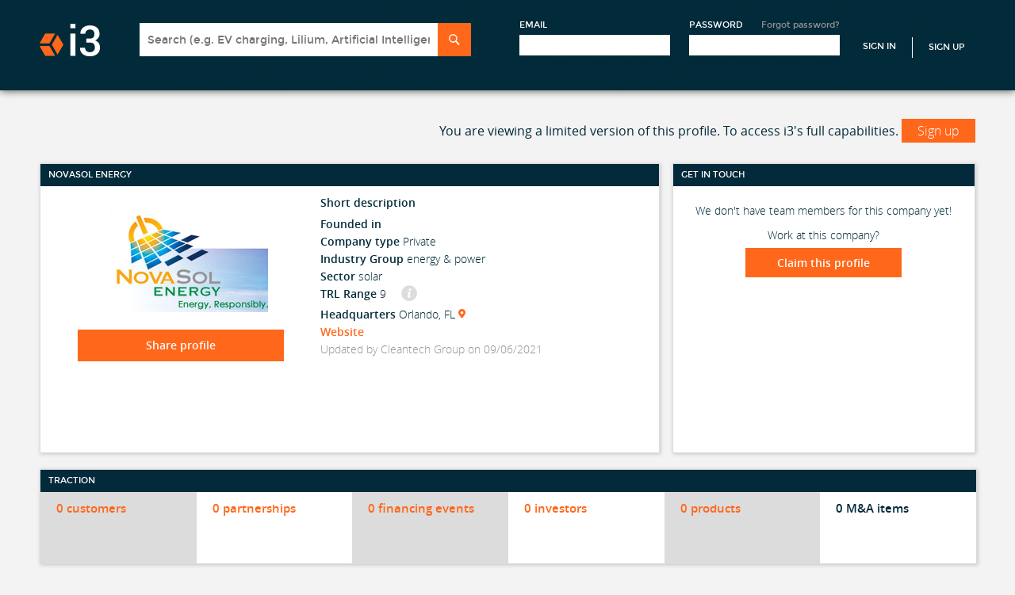

--- FILE ---
content_type: text/css
request_url: https://i3connect.com/packs/css/754-a78d5eb3.css
body_size: 15391
content:
/************************************************/
/**** GENERAL PAGE STYLING FOR ALL SECTIONS ****/
* {
    font-family: "OpenSans", Arial, sans-serif; 
  }
.zZQpxYuikqqQcBmKulHQ {
    width: 95%;
    background-color: white;
    margin: 0 13px;
    padding: 0 20px;
    box-shadow: 2px 2px 2px 2px rgba(140,202,173,0.075);
  }
.TaVtJsmclvgKWyZECxqV {
    max-width: 98%;  
    background-color: white;
    margin: 0 auto;
  }
#OMridli3R7x3EzvKrIDQ {
    padding: 20px 0;
    margin-bottom: 95px;
  }
h1 {
    font-weight: 600;
    font-size: 30pt;
    color: rgba(2,42,58,1);
  }
.nxTzLgZtJs6PKcKQExeO {
    font-weight: 600;
    font-size: 24pt;
    color: rgba(2,42,58,1);
    margin: 20px 0 35px;
  }
.NjzwX6nlb6LqQVYa8K1r {
    color: rgba(2,42,58,1);
    font-size: 15px;
  }
.tWUCn8UjRnkjPFD3IBAh,
  .VD3es7JhQgxE1vjgtroe {
    transition-duration: 0.4s;
  }
.VD3es7JhQgxE1vjgtroe {
    font-size: 14px;
  }
.aMj9KtcgS4ce1MZ6KYAr a:hover {
      font-weight: 600;
      color: rgba(255,103,27,1);
      text-shadow: 1px 1px 2px rgba(255,103,27,0.4);
      cursor: pointer;
    }
/************************************************/
/******** TAXONOMY VISUALIZATION SECTION ********/
#RYaqv8wECGWyQQOXtq7I {
    padding: 20px 0;
    margin: 0 0 25px 9px;
    display:block;
    width: 100%;
  }
#Ypq_iQcvttSW5dI87CNK {
    margin-right: 0;
  }
.gXv7HcHSuoh8gD64Uc6B {
    vertical-align: middle;
    display: inline-block;
  }
.gXv7HcHSuoh8gD64Uc6B a:hover {
    font-weight: 600;
    color: rgba(2,42,58,0.75);
    -webkit-text-decoration: solid underline rgba(140,202,173,6) 2px;
            text-decoration: solid underline rgba(140,202,173,6) 2px;
    text-underline-position: under;
    text-underline-offset: 3px;
    cursor: pointer;
  }
.yCcxNUw58VduQgODeT8i,
  .JKP_zfrl3IDMWTWoptx4,
  .jd6QRp5KqHQUVLNtcXua,
  .i7L_uzh9ZMd51eTKRXtK,
  .hezXW_ROCTBspEc_7gUn {
    font-size: 15px;
    margin: 5px 27px 5px 5px;
    -webkit-appearance: none;
    -moz-appearance: none;
    appearance: none;  
    }
.JKP_zfrl3IDMWTWoptx4 {
      margin-right: 10px;
  }
.hezXW_ROCTBspEc_7gUn{
    color: rgba(2,42,58,1);
  }
.yCcxNUw58VduQgODeT8i,
  .u5iw29CHzUxf1LKoaGsd {
    color: rgba(2,42,58,0.4);
  }
div.gXv7HcHSuoh8gD64Uc6B .Lg9iBGi4_V9TFgZp88pP {
    color: rgba(2,42,58,1);
    -webkit-text-decoration: solid underline rgba(140,202,173,1) 3px;
            text-decoration: solid underline rgba(140,202,173,1) 3px;
    text-underline-position: under;
    text-underline-offset: 3px;
    font-weight: 700;
  }
.i7L_uzh9ZMd51eTKRXtK {
    color: rgba(2,42,58,1);
    -webkit-text-decoration: solid underline rgba(140,202,173,1) 3px;
            text-decoration: solid underline rgba(140,202,173,1) 3px;
    text-underline-position: under;
    text-underline-offset: 3px;
    font-weight: 700;
  }
.BA6Nf_9P7c_oZm96lEQH {
    font-weight: 700;
    margin: 5px 3px 5px 3px;
    font-size: 15px;
    color: rgba(2,42,58,1);
  }
.WjGU7G0s0KGWzmfaugqa {
    margin: 5px 2px 5px 5px;
  }
#Eo9c53X_fJmnsuMgTAku .WjGU7G0s0KGWzmfaugqa:hover {
    fill: rgba(2,42,58,0.75);
  }
#RYaqv8wECGWyQQOXtq7I .WjGU7G0s0KGWzmfaugqa {
    font-size: 12px;
  }
/* #bubble-icon {
    margin-left: 121px;
  } */
#ogZ18CTeX2F3C1BcR_fW {
    /* margin-left: -26px; */
  }
#mI_KBN1PHGqEV46rF0yZ {
    margin-right: 27px;
  }
#PYmAcbBENYxmhtTbqUQy {
    margin-right: 10px;
  }
/* #related-sectors {
    margin-right: 63px;
  }  */
.Zo5pDgn5oyIxnAloojA4 {
    width: 155px;
    padding: 2px 4px;
    border: none;
    background-color: white;
    -webkit-appearance: none;
    -moz-appearance: none;
         appearance: none;
    background: url(/packs/static/app/assets/images/newdesign/dn_arrow_blue-db581ff065491ef5aac8.png) no-repeat right;
    background-position-x: 140px;
    background-size: auto 5px;
  }
.jrqKD9Cfn2uRsqgwPHpZ {
    width: 138px;
    padding: 2px 2px;
    background-position-x: 123px;
    background-size: auto 5px;
  }
#LuVU2hUnhn0AJnQmvvzD {
  }
div.Z8J464cRCeMLaMIA6Xbl {
    float: left;
    display: inline-block;
  }
div.BX6UzHiUPI7kx8CT593r {
    float: right;
    display: inline-block;
  }
#OvjWYRrjAqWGcOlBN_ht {
    float:left;
    margin-left: 15px;
    transform: translateY(43px);
    width: 170px;
    background-color: transparent;
  }
#LtsJUIVtvX9iv5yHa0W5 {
    
  }
#yj9gHloGCtKQ3kQQHw13 {
    /* text-align: center; */
    margin-left: 15px;
    width: 100%;
    transform: translateY(-50px);
  }
#OpkqModnpWsBgCAsEf7m {
    margin-left: 15px;
    width: 100%;
  }
#Eo9c53X_fJmnsuMgTAku {
    display: inline-block;
    float: right;
    margin-right: 30px;
    visibility: hidden;
  }
#BRGqABUCSeLKdkMUrtow {
    display: inline-block;
    float: right;
    margin-right: 0;
    visibility: hidden;
  }
#hadgaVzcdJok6d3R00NI,
  #t4oyMQTB1JzY6MynNmHt {
    font-size: 12px;
    color: rgba(2,42,58,0.75);
    float: left;
    margin-left: 15px;
  }
#Eo9c53X_fJmnsuMgTAku {
    float: right;
  }
.kNp9GchJSY2Y5AqXg88M {
      font-size: 12px;
      word-wrap: normal;
  }
/************************************************/
/*********** SECTOR ACTIVITY SECTION ***********/
div.H4aXAma08xVZ8nw4KeNz,
  div.AxugvfnOH7ycMbbDSV2W {
    display: inline-block;
    padding-bottom: 20px;
    padding-top: 15px;
  }
.H4aXAma08xVZ8nw4KeNz {
    width: 43%;
    float: left;
  }
.AxugvfnOH7ycMbbDSV2W {
    width: 17%
  }
.cvdWlqkwQxJPWNV225ho {
    margin: 20px 5px 40px;
    height: 140px;
    overflow: hidden;
    font-size: 18px;
    line-height: 140%;
  }
.BA6Nf_9P7c_oZm96lEQH {
    text-align: center;
  }
.NhSFshbFyx39xs00LDwx {
    font-size: 14px;
    color: rgba(2,42,58,0.4);
    text-align: center;
    margin-bottom: 10px;
  }
.IuuJZ2smW_kwxugLpO1_ {
    text-align: center;
    margin-bottom: 10px;
  }
.aMj9KtcgS4ce1MZ6KYAr {
    color: rgba(255,103,27,1);
    font-size: 14px;
    text-align: center;
  }
div.AgT8x9o9XstpM_n3ivF1,
  div.xcyK5fPaHtMshN6ct1Hd {
    border-top: 3px solid rgba(140,202,173,1);
    font-weight: 700;
    width: 75px;
    margin-left: 13px;
    margin-top: 5px;
  }
div.xcyK5fPaHtMshN6ct1Hd {
    margin-top: 52px;
    margin-left: 3px;
  }
#gyzeEktMxlUUEpynxNRF, #A5X3X4CB0knwodOA4FBx, #uWLEd0ROn4rCG2jm7_Xp {
    vertical-align: top;
    padding-top: 25px;
    padding-bottom: 22px;
  }
#RnbqhqCQiqLg6_W3kYLH {
    padding-top: 20px;
  }
.FTyOnAmeHjgil5KTrbN4 {
    margin: 35px 0;
  }
#jFTnMJqNg9OJkppOaVzS, #ywwtaxtnsuzvNuQFDQVQ, .XeHI6WdyUPegsIncOA8F {
    display: inline-block;
    margin: 0;
  }
#jFTnMJqNg9OJkppOaVzS {
    float: left;
  }
#ywwtaxtnsuzvNuQFDQVQ {
    float: right;
  }
.reO4cbZIjRC8qC6jqzlG {
    color: rgba(2,42,58,1);
    font-size: 14px;
    height: 14px;
    vertical-align: middle;
    margin-right: 5px;
  }
.ZvV1x4j92JHF9IG3od0v,
  .E7Ai1T4Ge5sEAARoFZGI {
    font-size: 14px;
    margin: 2px;
    border-radius: 50px;
    background-color: white;
    padding: 4px 8px;
    height: 24px;
    vertical-align: middle;
  }
.ZvV1x4j92JHF9IG3od0v {
    color: rgba(2,42,58,1);
    border: 0.5px solid rgba(2,42,58,0.75);
  }
.E7Ai1T4Ge5sEAARoFZGI {
    color: rgba(140,202,173,1);
    border: 0.5px solid rgba(140,202,173,0.75);
  }
.T8vsNp0zYjjlRZ9_pxmv,
  .IaunadRNZXiZgh6wYgnG,
  .jvI9wxKNPgzQYAxDRvec,
  .vWNCfmeTczbmp8QMD_WL,
  .OjhcrSARFkZtLYqk2O2g,
  .IlAQbCI5nUA_I6if_Rou,
  .GhFkydNUZhC3klnsZOsJ,
  .xkWZlvs_Zgm69asoobW5,
  .Pu4flicdZmCHWyzBlHIL {
    text-decoration: none;
    color: white;
    padding: 2px 8px;
    height: 24px;
    vertical-align: middle;
  }
.T8vsNp0zYjjlRZ9_pxmv {
    border: 0.5px solid rgba(2,42,58,1);
    background-color: rgba(2,42,58,1);
  }
.IaunadRNZXiZgh6wYgnG {
    border: 0.5px solid rgba(2,42,58,1);
    background-color: rgba(2,42,58,1);
  }
.jvI9wxKNPgzQYAxDRvec {
    border: 0.5px solid rgba(2,42,58,0.833);
    background-color: rgba(2,42,58,0.833);
  }
.vWNCfmeTczbmp8QMD_WL {
    border: 0.5px solid rgba(2,42,58,0.664);
    background-color: rgba(2,42,58,0.664);
  }
.OjhcrSARFkZtLYqk2O2g {
    border: 0.5px solid rgba(2,42,58,0.498);
    background-color: rgba(2,42,58,0.498);
  }
.IlAQbCI5nUA_I6if_Rou {
    border: 0.5px solid rgba(2,42,58,0.332);
    background-color: rgba(2,42,58,0.332);
  }
.GhFkydNUZhC3klnsZOsJ {
    border: 0.5px solid rgba(2,42,58,0.166);
    background-color: rgba(2,42,58,0.166);
  }
.xkWZlvs_Zgm69asoobW5 {
    border: 0.5px solid rgba(140,202,173,1);
    background-color: rgba(140,202,173,1);
  }
.Pu4flicdZmCHWyzBlHIL {
    border: 0.5px solid rgba(140,202,173,0.6);
    background-color: rgba(140,202,173,0.6);
  }
.T8vsNp0zYjjlRZ9_pxmv svg path,
  .IaunadRNZXiZgh6wYgnG svg path,
  .jvI9wxKNPgzQYAxDRvec svg path,
  .vWNCfmeTczbmp8QMD_WL svg path,
  .OjhcrSARFkZtLYqk2O2g svg path,
  .IlAQbCI5nUA_I6if_Rou svg path,
  .GhFkydNUZhC3klnsZOsJ svg path,
  .xkWZlvs_Zgm69asoobW5 svg path,
  .Pu4flicdZmCHWyzBlHIL svg path {
    transform: translateY(-4px); 
  }
div#jFTnMJqNg9OJkppOaVzS .XeHI6WdyUPegsIncOA8F .tWUCn8UjRnkjPFD3IBAh:hover {
    border: 0.5px solid rgba(2,42,58,0.5);
    background-color: rgba(2,42,58,0.5); 
    color: white;
    }
div#ywwtaxtnsuzvNuQFDQVQ .XeHI6WdyUPegsIncOA8F .tWUCn8UjRnkjPFD3IBAh:hover {
    border: 0.5px solid rgba(140,202,173,0.6);
    background-color: rgba(140,202,173,0.6); 
    color: white;
    }
.JS37GYCDS5NS3larKYQH {
    margin-bottom: 4px;
    margin-right: 2px;
    display: inline-block;
  }
.FroBkoaxuv49ddCgltue {
    margin: 100px 0 0;
  }
#BRGqABUCSeLKdkMUrtow .WjGU7G0s0KGWzmfaugqa:hover {
    fill: rgba(2,42,58,0.75);
  }
/************************************************/
/************** TOP LISTS SECTION **************/
#zUaFepWP1Gn6BFaaDl0p {
    padding-bottom: 35px;
    margin-bottom: 50px;
  }
#zUaFepWP1Gn6BFaaDl0p .qsH62JBfL7q7vil2oPD7 {
    width: 32%;
    border: none;
    display: inline-block;
    padding-top: 40px;
  }
#zUaFepWP1Gn6BFaaDl0p .qsH62JBfL7q7vil2oPD7 .AgT8x9o9XstpM_n3ivF1 {
    margin-left: 0;
    border-top: 3px solid rgba(2,42,58,0.2);
    
  }
#zUaFepWP1Gn6BFaaDl0p .qsH62JBfL7q7vil2oPD7 .tWUCn8UjRnkjPFD3IBAh {
    font-weight: 500;
    text-underline-width: 25px;
    padding-top: 20px;
    border: none;
  }
#zUaFepWP1Gn6BFaaDl0p .qsH62JBfL7q7vil2oPD7 .Lg9iBGi4_V9TFgZp88pP {
  font-weight: 600;
  color: rgba(2,42,58,1);
  border: none;
  }
#zUaFepWP1Gn6BFaaDl0p .qsH62JBfL7q7vil2oPD7 .AgT8x9o9XstpM_n3ivF1.Lg9iBGi4_V9TFgZp88pP {
    border-top: 3px solid rgba(140,202,173,1);
  }
#zUaFepWP1Gn6BFaaDl0p .qsH62JBfL7q7vil2oPD7 .tWUCn8UjRnkjPFD3IBAh:hover {
  font-weight: 600;
  color: rgba(2,42,58,1);
  border: none;
  }
#zUaFepWP1Gn6BFaaDl0p .qsH62JBfL7q7vil2oPD7 .AgT8x9o9XstpM_n3ivF1:hover {
    border-top: 3px solid rgba(2,42,58,1);
  }
.ccz6mLE6nPd1k90qWwNX,
  .T2W553hL5FyitC35oK7B {
    display: inline-block;
    float: left;
    background-color: white;
  }
.ccz6mLE6nPd1k90qWwNX {
    float: left;
    margin-bottom: 15px;
    text-align: left;
    font-size: 24px;
    font-weight: 600;
    color: rgba(2,42,58,0.75);
  }
div.T2W553hL5FyitC35oK7B {
    margin-left: 9px;
    margin-top: 28px;
    font-size: 14px;
    color: rgba(2,42,58,0.4);
    font-weight: 400;
  }
.tWUCn8UjRnkjPFD3IBAh {
    transition-duration: 0.4s;
  }
#uiU1Yxx56k6EvypOavl1 {
  }
.FYC1QmOJ1RV8bnRssNpP {
    width: 100%;
    text-align: left;
    margin: 20px 0;
  }
.FYC1QmOJ1RV8bnRssNpP th,
  .FYC1QmOJ1RV8bnRssNpP td {
    font-weight: 400;
    width: 25%;
    padding: 20px 0;
  }
.FYC1QmOJ1RV8bnRssNpP th {
    color: rgba(2,42,58,0.4);
    font-size: 14px;
    background-color: white;
    border: none;
    text-align: left;
  }
.FYC1QmOJ1RV8bnRssNpP td {
    font-size: 15px;
  }
.FYC1QmOJ1RV8bnRssNpP td div {
    vertical-align: middle;
  }
.FYC1QmOJ1RV8bnRssNpP tr:first-child {
    min-width: 30%;
    max-width: 50%;
  }
.xYIEibFLh2qKcgF12uKC,
  .zNmMEpDae6iacNMUgFZ9,
  .jralL75wtAz_FO30owi1 {
    display: inline-block;
  }
.xYIEibFLh2qKcgF12uKC {
    margin-left: 0;
  }
.xYIEibFLh2qKcgF12uKC img {
    max-width: 80px;
    max-height: 80px;
  }
.zNmMEpDae6iacNMUgFZ9 {
    margin-left: 30px;
  }
.zNmMEpDae6iacNMUgFZ9:hover{
    text-decoration: underline;
    color: #022a3a;
    font-weight: 600;
  }
#wctny6_qgtjVFtUypdDV {
    width: 90px;
    -webkit-appearance: none;
    background: url(/packs/static/app/assets/images/newdesign/dn_arrow_ltgray-4f3c7c136fdf2127f43a.png) no-repeat right;
    background-position-x: 76px;
    background-size: auto 5px;
  }
/************************************************/
/************** TAXONOMY TOOLTIP ****************/
.X54KqhUejhXCVv0PEzDU {
    width: 500px;
    overflow: hidden;
    background-color: white;
    padding: 15px;
  }
.bnMJQefP12wzL5tm6xj0,
  .XphiyljbDJ4xHzQ9OIHw,
  .uqtICAD1514LO_uZyGAi,
  .PvA2_frqDc66n4fCe6gq {
    display: inline-block;
    margin: 5px 0;
  }
.bnMJQefP12wzL5tm6xj0,
  .uqtICAD1514LO_uZyGAi {
    float: left;
    width: 68%;
    font-size: 15px;
    margin-left: 10px;
  }
.uqtICAD1514LO_uZyGAi,
  .PvA2_frqDc66n4fCe6gq {
    width: 100%;
  }
.bnMJQefP12wzL5tm6xj0 .Qk4eurXNP42gtUHWkghD,
  .uqtICAD1514LO_uZyGAi .Qk4eurXNP42gtUHWkghD {
    font-weight: 600;
    font-size: 24px;
    margin-bottom: 15px;
  }
.uqtICAD1514LO_uZyGAi .Qk4eurXNP42gtUHWkghD {
    margin-left: -10px;
    margin-bottom: 0px;
  }
.bnMJQefP12wzL5tm6xj0 .hOWh5zxImHQYsWSwxRys,
  .bnMJQefP12wzL5tm6xj0 .aMj9KtcgS4ce1MZ6KYAr,
  .PvA2_frqDc66n4fCe6gq .hOWh5zxImHQYsWSwxRys {
    text-align: left;
    margin: 12px 0 10px;
  }
.bnMJQefP12wzL5tm6xj0 .hOWh5zxImHQYsWSwxRys,
  .PvA2_frqDc66n4fCe6gq .hOWh5zxImHQYsWSwxRys {
    line-height: 140%;
  }
.bnMJQefP12wzL5tm6xj0 .hOWh5zxImHQYsWSwxRys {
    font-size: 120%;
  }
.XphiyljbDJ4xHzQ9OIHw {
    float: right;
    width: 28%;
    text-align: center;
  }
.X54KqhUejhXCVv0PEzDU .NjzwX6nlb6LqQVYa8K1r,
  .XphiyljbDJ4xHzQ9OIHw .IuuJZ2smW_kwxugLpO1_,
  .XphiyljbDJ4xHzQ9OIHw .NhSFshbFyx39xs00LDwx {
    margin: 3px 0 10px;
  }
.XphiyljbDJ4xHzQ9OIHw .IuuJZ2smW_kwxugLpO1_ {
    font-weight: 600;
    font-size: 140%;
  }
svg g g.YqrnxbocuLrImfkI9BYb rect {
    fill: #fff;
    stroke: rgba(2,42,58,0.5);
    stroke-width: 2px;
    border: 1px solid rgba(2,42,58,0.5);
  }
svg g g.YqrnxbocuLrImfkI9BYb rect text {
    font-size: 14px;
    font-family: "OpenSans", Arial, sans-serif;
  }
/* svg g.path link-style {
    fill: none;
    stroke: rgba(140,202,173,0.6);
    stroke-width: 2px;
  } */
#dvgsh3JLxUkcMZZDeAWV {
      text-align: center;
  }
#AXVuOKVIoNuxVqkg4tlx,
#S5WRq1TiCLv8INOiZQYQ {
    margin: 10px;
    width: 100%;
    font-size: 12pt;
}
.Fnz_ZSMHrkS0RzaVE9VX {
  padding: 10px;
  margin: 5px;
}
.PwVAbBL0mKB_AqdYw9HT {
  background: rgba(0, 0, 0, 0.8);
  color: white;
  padding: 8px;
  border-radius: 4px;
  font-size: 12px;
}
.A83MAViBPoJHSV_JhLHQ {
  border-top: 1px solid #ddd;
  margin: 10px 0;
}
.MB5pJDj9ZBmEpvJt2ZG0 {
  font-size: 14px;
  font-weight: bold;
}
.iADHaRtmIB1kbYmc8nrG {
  margin: 10px 0;
  padding: 5px;
}
.Z6dsw8BabPItyizeiayq {
  display: inline-block;
  margin-right: 5px;
}
.Foyh0MKdgeE86CdFQaSU {
  font-size: 12px;
}
.kbgGOyKCZmutEFAtiPl4 {
  font-weight: bold;
}
.SPUqbUfJks_2rhusv8Ej {
  display: inline-block;
  margin-right: 8px;
}
.mb0hNh9afiYahLhn0FAE {
  font-weight: bold;
  color: #333;
}
.EM9s5rXmyRE7fdb5Y8qg {
  color: #007bff;
}
.WOhcgAzSw4y6YuIRBBgN {
  color: #28a745;
}
.IlpGM6fDsHO_NPzk3Ayc {
  color: #dc3545;
}
.DH5bdAmzEBOH3_6OfR_N {
  list-style: none;
  padding: 0;
}
.NS98dBZTDiEp1JiP55lK {
  list-style: none;
  padding: 0;
}
.m_s9TFaGFdBMkcEhHGHb {
  list-style: none;
  padding: 0;
}
.YJgsKIHLJe6alGAWRfW2 {
  display: inline-block;
  margin: 5px 0;
}

.uw9lhaq0Iy2R4dO8geZx:hover {
    stroke-width: 4px;
    stroke: rgba(255,103,27,1);
}


.nmAL9KBMo0yOroAfPPla {
    stroke-width: 4px;
    stroke: rgba(255,103,27,1);
    fill:white;
}


.x6qbFn9T2SGQhzLf2GjI {
  word-wrap: break-word;
}


.nrHA6GnUdb2Dj8bUdlg6 {
  fill:white;
}


a:hover {
  cursor:pointer;
}


.O4KEqNQqx5uvsewr9W1C {
  cursor:pointer;
}


.O4KEqNQqx5uvsewr9W1C:hover {
  fill: #022a3a;
  font-weight: 600;
  text-decoration: underline;
}
* {
    font-family: "OpenSans", Arial, sans-serif;
}

.p0QHpY1pJ8VOxFHzmjBb,
.hdSm9UmbpA9V2gr569wJ {
    text-align: center;
}

.OfWdQQgY0v9KyAI7g6Uv:hover {
    stroke-width: 2px;
    stroke: rgba(255,103,27,1);
}

.BeL1EmFKFtGLZabKjOxu:hover {
    stroke-width: 2px;
    stroke: rgba(255,103,27,1);
}

#DVGdfB0jb_A9nEXY_suG,
#i_Y0_CmhxWRWODi8lJ3s,
#eyZd5kCE9lGsiEmGSNrW,
#tCxXZ944Do1xoem2EllT {
    margin: 10px;
    width: 100%;
    font-size: 12pt;
}

#DVGdfB0jb_A9nEXY_suG {
    color: rgba(2,42,58,0.4);
    font-size: 80%;
}

#i_Y0_CmhxWRWODi8lJ3s {
    color: rgba(2,42,58,1);
    font-weight: 500;
}

#eyZd5kCE9lGsiEmGSNrW {
    color: rgba(2,42,58,1);
    font-weight: 700;
    font-size: 120%;
    line-height: 160%;
}

#tCxXZ944Do1xoem2EllT {
    color: rgba(140,202,173,1);
    font-weight: 700;
    font-size: 120%;
    line-height: 160%;
}
* {
    font-family: "OpenSans", Arial, sans-serif;
  }
  
  #q3lgh4x7cPM3U5noY4HY,
  ._3uILOPPSDoJklZNKJ4g {
    text-align: center;
  }
  
  #c_in6guKw0zH04C5UDbT ._3uILOPPSDoJklZNKJ4g {

  }
  
  .StrfA_oqOtnEnk87BuMh:hover {
    stroke-width: 2px;
    stroke: rgba(255,103,27,1);
}
  
  #XiJDxYmkI5GENmbYH7Mt,
  #Yg0eVjZH8VYtrjBstQCC,
  #OhdtlpISok3mG8zZs1jL,
  .O_5zIWBvdO6LU8QvTQ10,
  #Ar7Ka6spPHHXP3sZ_MVw,
  .Q4wY8gUeK1Q4i77lzNg8,
  #pVnH6M1NoqvRBxTkKWXF {
    margin: 10px;
    /* width: 100%; */
    font-size: 12pt;
  }
  
  #XiJDxYmkI5GENmbYH7Mt,
  #Yg0eVjZH8VYtrjBstQCC {
    color: rgba(2,42,58,0.4);
    font-size: 80%;
  }
  
  #Yg0eVjZH8VYtrjBstQCC {
    border-bottom: 1px solid rgba(2,42,58,1);
  }
  
  #OhdtlpISok3mG8zZs1jL,
  .ikT2izj3lqCTBHoEHaLW,
  .beOSBW1hAOoVRINAdgRR,
  .Z28pFPuU9HcTiAsUMnvQ {
    color: rgba(2,42,58,1);
    font-weight: 500;
    line-height: 120%;
  }
  
  .ikT2izj3lqCTBHoEHaLW:nth-child(7),
  .beOSBW1hAOoVRINAdgRR:nth-child(7),
  .Z28pFPuU9HcTiAsUMnvQ:nth-child(7) {
    padding-top: 20px;
    color: rgba(140,202,173,1);
    font-weight: 600;
  }
  
  .ikT2izj3lqCTBHoEHaLW:nth-child(8),
  .beOSBW1hAOoVRINAdgRR:nth-child(8),
  .Z28pFPuU9HcTiAsUMnvQ:nth-child(8) {
    color: rgba(140,202,173,1);
    font-weight: 600;
  }
  
  #Ar7Ka6spPHHXP3sZ_MVw {
    color: rgba(2,42,58,1);
    font-weight: 700;
    font-size: 120%;
    line-height: 160%;
  }
  
  #pVnH6M1NoqvRBxTkKWXF {
    color: rgba(140,202,173,1);
    font-weight: 700;
    font-size: 120%;
    line-height: 160%;
  }
  
  #ZS3SGAihfnoNBJ53HFoT,
  #PGOUkQLwLPbFMoq7XE7J,
  #TaClHwFolJcvousyuGa4 {
    display: inline-block;
    font-weight: 400;
    font-size: 80%;
  }
  
  #ZS3SGAihfnoNBJ53HFoT {
    text-align:right;
    margin-right: 7px;
  }
  
  #PGOUkQLwLPbFMoq7XE7J {
    text-align: center;
    width: 10px;
  }
  
  #TaClHwFolJcvousyuGa4 {
    margin-left: 7px;
    text-align: left;
  }
  
  .oAB_itSpJXV_pnpGYaKi {
    font-weight: 600;
  }
  
  div.s2KiSmYF0hZAIGYLo8wD,
  div.bjBlBKRIpdjinw1LxJjS {
    display: inline-block;
  }
  
  div.bjBlBKRIpdjinw1LxJjS {
    float: right;
    margin-right: 180px;
  }
  
  .s2KiSmYF0hZAIGYLo8wD {
    margin-left: 70px;
  }
  
  .tiy6puwuZoj25lL_oFWf {
    display: inline;
    margin: 40px 0 20px;
    font-size: 12px;
    padding: 4px 10px;
    height: 24px;
    vertical-align: middle;
    background-color: white;
    border-radius: 50px;
    cursor: pointer;
    color: rgba(2,42,58,1);
    border: 0.5px solid rgba(2,42,58,0.75);
  }
  
  #RkVdtPu_QBE2_qGApVoq,
  #odnUMJIVKRftHmNN99a2 {
    margin: 40px 0 20px;
    font-size: 12px;
    font-weight: 600;
    display: inline-block;
    vertical-align: middle;
  }
  
  .s2KiSmYF0hZAIGYLo8wD .tiy6puwuZoj25lL_oFWf:hover {
    border: 0.5px solid rgba(2,42,58,0.5);
    background-color: rgba(2,42,58,0.5); 
    color: white;
  }
  
  .bjBlBKRIpdjinw1LxJjS .tiy6puwuZoj25lL_oFWf:hover {
    border: 0.5px solid rgba(140,202,173,0.6);
    background-color: rgba(140,202,173,0.6); 
    color: white;
  }
  
  .tiy6puwuZoj25lL_oFWf.kqCMz1sqVARqgXY79kBJ {
    color: white;
  }
  
  #yUZnVMV2MYfqh6XZsOTI.tiy6puwuZoj25lL_oFWf.kqCMz1sqVARqgXY79kBJ {
    border: 0.5px solid rgba(2,42,58,0.5);
    background-color: rgba(2,42,58,0.5); 
  }
  
  #uMe03dNvonu_Ptzw7C8F.tiy6puwuZoj25lL_oFWf.kqCMz1sqVARqgXY79kBJ {
    border: 0.5px solid rgba(2,42,58,1);
    background-color: rgba(2,42,58,1); 
  }
  
  #X92CpS3w4820wNUQg2QH.tiy6puwuZoj25lL_oFWf.kqCMz1sqVARqgXY79kBJ {
    border: 0.5px solid rgba(2,42,58,0.833);
    background-color: rgba(2,42,58,0.833); 
  }
  
  #KblD3qlf9DENk1IDZt9A.tiy6puwuZoj25lL_oFWf.kqCMz1sqVARqgXY79kBJ {
    border: 0.5px solid rgba(2,42,58,0.664);
    background-color: rgba(2,42,58,0.664); 
  }
  
  #N2mWSuAX5qQDgSshNgha.tiy6puwuZoj25lL_oFWf.kqCMz1sqVARqgXY79kBJ {
    border: 0.5px solid rgba(2,42,58,0.498);
    background-color: rgba(2,42,58,0.498); 
  }
  
  #Gv84l3xfxUIli8BWanjK.tiy6puwuZoj25lL_oFWf.kqCMz1sqVARqgXY79kBJ {
    border: 0.5px solid rgba(2,42,58,0.332);
    background-color: rgba(2,42,58,0.332); 
  }
  
  #EarjyjSLQhXzcQN3NXZN.tiy6puwuZoj25lL_oFWf.kqCMz1sqVARqgXY79kBJ {
    border: 0.5px solid rgba(2,42,58,0.166);
    background-color: rgba(2,42,58,0.166); 
  }
  
  #tW7p9nOls0Vv1UMbiRor.tiy6puwuZoj25lL_oFWf.kqCMz1sqVARqgXY79kBJ {
    border: 0.5px solid rgba(140,202,173,1);
    background-color: rgba(140,202,173,1); 
  }
  
  #D9FOvGeqc9X4QRMLcj7G.tiy6puwuZoj25lL_oFWf.kqCMz1sqVARqgXY79kBJ {
    border: 0.5px solid rgba(140,202,173,1);
    background-color: rgba(140,202,173,1); 
  }
  
  #KpO8Kooq5TRHruROrYEl.tiy6puwuZoj25lL_oFWf.kqCMz1sqVARqgXY79kBJ {
    border: 0.5px solid rgba(140,202,173,0.6);
    background-color: rgba(140,202,173,0.6); 
  }
  
  /* 
  
  .selected-geog,
  .selected-stage {
      text-decoration: none;
      color: white;
      padding: 2px 8px;
      height: 24px;
      vertical-align: middle;
  }
  .selected-geog {
    border: 0.5px solid rgba(2,42,58,1);
    background-color: rgba(2,42,58,1);
  }
  .selected-stage {
    border: 0.5px solid rgba(140,202,173,1);
    background-color: rgba(140,202,173,1);
  }
  .selected-geog svg path,
  .selected-stage svg path {
    transform: translateY(-4px); 
  } */
  
  
  
.XBJoedmRn1f8M0nqZSSM {
    position: fixed;
    z-index: 500;
    background-color: white;
    width: 72%;
    border: 1px solid #ccc;
    box-shadow: 1px 1px 1px black;
    padding: 16px;
    left: 25%;
    top: 5%;
    box-sizing: border-box;
    transition: all 0.3s ease-out;
}


.kxFEsiswV_3qDy9dssiX {
    background: rgba(2,48,58,0.5);
    position: fixed;
    width: 9999px;
    height: 9999px;
    top: -2000px;
    left: -2000px;
    z-index: 450;
  }


.Mo2FK0k17P2CfBu7rquo,
.uXTduqqsO8_2XY5owCYW,
.Kccm8zd1VEzPg91sLKdy,
.iYd5t73B09z8dxals86t {
    width: auto;
    height: auto;
    color: white;
    text-align: center;
    padding: 6px;
    margin-bottom: 20px;
    margin-top: 40px;
    margin-left: 10px;
}


.Mo2FK0k17P2CfBu7rquo {
    border: 1px solid #65CC13;
    background: #65CC13;
}


.Mo2FK0k17P2CfBu7rquo:disabled {
opacity: 0.3;
}


.uXTduqqsO8_2XY5owCYW {
    border: 1px solid #F84B3F;
    background: #F84B3F;
}


.uXTduqqsO8_2XY5owCYW:disabled {
opacity: 0.3;
}


.Kccm8zd1VEzPg91sLKdy {
    border: 1px solid #959595;
    background: #959595;
    width: 80px;
    font-size: 80%;
    font-weight: 700;
}


/* CSS Spinner */


.MM5m5zqGTcOlzqpw56BO {
    margin: 100px auto;
    width: 40px;
    height: 40px;
    position: relative;
  }


.uEKURdZilZ56XHGiZiyt, .jpbyIPNfLjX0d7MB8X0L {
    background-color: #333;
    width: 15px;
    height: 15px;
    position: absolute;
    top: 0;
    left: 0;
    animation: CMLluBTmzm2SwWeV1oLh 1.8s infinite ease-in-out;
  }


.jpbyIPNfLjX0d7MB8X0L {
    animation-delay: -0.9s;
  }


@keyframes CMLluBTmzm2SwWeV1oLh {
    25% { 
      transform: translateX(42px) rotate(-90deg) scale(0.5);
      -webkit-transform: translateX(42px) rotate(-90deg) scale(0.5);
    } 50% { 
      transform: translateX(42px) translateY(42px) rotate(-179deg);
      -webkit-transform: translateX(42px) translateY(42px) rotate(-179deg);
    } 50.1% { 
      transform: translateX(42px) translateY(42px) rotate(-180deg);
      -webkit-transform: translateX(42px) translateY(42px) rotate(-180deg);
    } 75% { 
      transform: translateX(0px) translateY(42px) rotate(-270deg) scale(0.5);
      -webkit-transform: translateX(0px) translateY(42px) rotate(-270deg) scale(0.5);
    } 100% { 
      transform: rotate(-360deg);
      -webkit-transform: rotate(-360deg);
    }
  }
.R8VP4ijqtpOJmfBWC1FG {
    position: fixed;
    z-index: 500;
    background-color: white;
    width: 72%;
    border: 1px solid #ccc;
    box-shadow: 1px 1px 1px black;
    padding: 16px;
    left: 25%;
    top: 5%;
    box-sizing: border-box;
    transition: all 0.3s ease-out;
    overflow: scroll;
    height: 700px;
} 


.lyviHJg96kMRZw3wKMRv {
    background: rgba(2,48,58,0.5);
    position: fixed;
    width: 9999px;
    height: 9999px;
    top: -2000px;
    left: -2000px;
    z-index: 450;
  } 


.pAWHSGjRJMg2azuGcroi,
.FZrw0JqOJQcrettFbKPQ,
.buJLqVWoYuEPN6Icg91n,
.vhOCRPf0nhb0fHEL0kSR,
.tN_dYlSFDkgwfwuoxPXW {
    width: auto;
    height: auto;
    color: white;
    text-align: center;
    padding: 6px;
    margin-bottom: 20px;
    margin-top: 40px;
    margin-left: 10px;
} 


.pAWHSGjRJMg2azuGcroi {
    border: 1px solid #65CC13;
    background: #65CC13;
} 


.pAWHSGjRJMg2azuGcroi:disabled {
opacity: 0.3;
} 


.FZrw0JqOJQcrettFbKPQ {
    border: 1px solid #F84B3F;
    background: #F84B3F;
} 


.FZrw0JqOJQcrettFbKPQ:disabled {
opacity: 0.3;
} 


.buJLqVWoYuEPN6Icg91n {
    border: 1px solid orange;
    background: orange;
} 


.vhOCRPf0nhb0fHEL0kSR {
    border: 1px solid #959595;
    background: #959595;
    width: 80px;
    font-size: 80%;
    font-weight: 700;
} 


.CAK6XvWzi_tM088L1CRb {
    font-size: 80%;
    padding: 2px;
    margin: 3px;
    background: #f3f3f3;
} 


.GfHmmY3aixKUgJv7xocV {
    background: #87d662;
    margin: 3px;
    padding: 2px;
    font-size: 90%; 
    display: inline-block;    
    color: white;
} 


.VeClEGHfnlohOGAiQBa8 {
    background: #9c9b9a;
    margin: 3px;
    padding: 2px;
    font-size: 90%; 
    display: inline-block;
    color: white;
} 


.uJZyVl7x866i_soPrOaJ {
    background: gray;
    margin: 3px;
    padding: 2px;
    font-size: 90%; 
    display: inline-block;    
    color: white;   
    opacity: 0%;
} 


.V2YSQzLiPou1czDmA2zZ {
    font-size: 80%;
    padding: 3px;
    color: white;
    background-color: red;
    font-weight: 700;
    border-radius: 5px;    
} 


.eD2J4N15NgJIyaymKwvu,
.s8x5fXdiMAcdHKVeWiEf,
.UK0YOXwRAHlEBYMDQgVD,
.BelQc0hXEI7IgfaUOQ2f {
    font-size: 125%;
} 


.s8x5fXdiMAcdHKVeWiEf {
    color: blue;
} 


.eD2J4N15NgJIyaymKwvu {
    color: orange;
} 


.UK0YOXwRAHlEBYMDQgVD {
    color: green;
} 


.BelQc0hXEI7IgfaUOQ2f {
    color: red;
} 


.Y6vgFIzOa4zekYeVlBny {
    background-color: orange;
}

.rc-pagination {
    margin: 0;
    padding: 0;
    font-size: 14px;
  }
  .rc-pagination ul,
  .rc-pagination ol {
    margin: 0;
    padding: 0;
    list-style: none;
  }
  .rc-pagination::after {
    display: block;
    clear: both;
    height: 0;
    overflow: hidden;
    visibility: hidden;
    content: ' ';
  }
  .rc-pagination-total-text {
    display: inline-block;
    height: 28px;
    margin-right: 8px;
    line-height: 26px;
    vertical-align: middle;
  }
  .rc-pagination-item {
    display: inline-block;
    min-width: 28px;
    height: 28px;
    margin-right: 8px;
    font-family: Arial;
    line-height: 26px;
    text-align: center;
    vertical-align: middle;
    list-style: none;
    background-color: #ffffff;
    border: 1px solid #d9d9d9;
    border-radius: 2px;
    outline: 0;
    cursor: pointer;
    -webkit-user-select: none;
       -moz-user-select: none;
            user-select: none;
  }
  .rc-pagination-item a {
    display: block;
    padding: 0 6px;
    color: rgba(0, 0, 0, 0.85);
    transition: none;
  }
  .rc-pagination-item a:hover {
    text-decoration: none;
  }
  .rc-pagination-item:focus,
  .rc-pagination-item:hover {
    border-color: #1890ff;
    transition: all 0.3s;
  }
  .rc-pagination-item:focus a,
  .rc-pagination-item:hover a {
    color: #1890ff;
  }
  .rc-pagination-item-active {
    font-weight: 500;
    background: #ffffff;
    border-color: #1890ff;
  }
  .rc-pagination-item-active a {
    color: #1890ff;
  }
  .rc-pagination-item-active:focus,
  .rc-pagination-item-active:hover {
    border-color: #40a9ff;
  }
  .rc-pagination-item-active:focus a,
  .rc-pagination-item-active:hover a {
    color: #40a9ff;
  }
  .rc-pagination-jump-prev,
  .rc-pagination-jump-next {
    outline: 0;
  }
  .rc-pagination-jump-prev button,
  .rc-pagination-jump-next button {
    background: transparent;
    border: none;
    cursor: pointer;
    color: #666;
  }
  .rc-pagination-jump-prev button:after,
  .rc-pagination-jump-next button:after {
    display: block;
    content: '•••';
  }
  .rc-pagination-prev,
  .rc-pagination-jump-prev,
  .rc-pagination-jump-next {
    margin-right: 8px;
  }
  .rc-pagination-prev,
  .rc-pagination-next,
  .rc-pagination-jump-prev,
  .rc-pagination-jump-next {
    display: inline-block;
    min-width: 28px;
    height: 28px;
    color: rgba(0, 0, 0, 0.85);
    font-family: Arial;
    line-height: 28px;
    text-align: center;
    vertical-align: middle;
    list-style: none;
    border-radius: 2px;
    cursor: pointer;
    transition: all 0.3s;
  }
  .rc-pagination-prev,
  .rc-pagination-next {
    outline: 0;
  }
  .rc-pagination-prev button,
  .rc-pagination-next button {
    color: rgba(0, 0, 0, 0.85);
    cursor: pointer;
    -webkit-user-select: none;
       -moz-user-select: none;
            user-select: none;
    margin-top: 0;
    text-align: center;
  }
  .rc-pagination-prev:hover button,
  .rc-pagination-next:hover button {
    border-color: #40a9ff;
  }
  .rc-pagination-prev .rc-pagination-item-link,
  .rc-pagination-next .rc-pagination-item-link {
    display: block;
    width: 100%;
    height: 100%;
    font-size: 12px;
    text-align: center;
    background-color: #ffffff;
    border: 1px solid #d9d9d9;
    border-radius: 2px;
    outline: none;
    transition: all 0.3s;
  }
  .rc-pagination-prev:focus .rc-pagination-item-link,
  .rc-pagination-next:focus .rc-pagination-item-link,
  .rc-pagination-prev:hover .rc-pagination-item-link,
  .rc-pagination-next:hover .rc-pagination-item-link {
    color: #1890ff;
    border-color: #1890ff;
  }
  .rc-pagination-prev button:after {
    content: '‹';
    display: block;
  }
  .rc-pagination-next button:after {
    content: '›';
    display: block;
  }
  .rc-pagination-disabled,
  .rc-pagination-disabled:hover,
  .rc-pagination-disabled:focus {
    cursor: not-allowed;
  }
  .rc-pagination-disabled .rc-pagination-item-link,
  .rc-pagination-disabled:hover .rc-pagination-item-link,
  .rc-pagination-disabled:focus .rc-pagination-item-link {
    color: rgba(0, 0, 0, 0.25);
    border-color: #d9d9d9;
    cursor: not-allowed;
  }
  .rc-pagination-slash {
    margin: 0 10px 0 5px;
  }
  .rc-pagination-options {
    display: inline-block;
    margin-left: 16px;
    vertical-align: middle;
  }
  @media all and (-ms-high-contrast: none) {
    .rc-pagination-options *::-ms-backdrop,
    .rc-pagination-options {
      vertical-align: top;
    }
  }
  .rc-pagination-options-size-changer.rc-select {
    display: inline-block;
    width: auto;
    margin-right: 8px;
  }
  .rc-pagination-options-quick-jumper {
    display: inline-block;
    height: 28px;
    line-height: 28px;
    vertical-align: top;
  }
  .rc-pagination-options-quick-jumper input {
    width: 50px;
    margin: 0 8px;
  }
  .rc-pagination-simple .rc-pagination-prev,
  .rc-pagination-simple .rc-pagination-next {
    height: 24px;
    line-height: 24px;
    vertical-align: top;
  }
  .rc-pagination-simple .rc-pagination-prev .rc-pagination-item-link,
  .rc-pagination-simple .rc-pagination-next .rc-pagination-item-link {
    height: 24px;
    background-color: transparent;
    border: 0;
  }
  .rc-pagination-simple .rc-pagination-prev .rc-pagination-item-link::after,
  .rc-pagination-simple .rc-pagination-next .rc-pagination-item-link::after {
    height: 24px;
    line-height: 24px;
  }
  .rc-pagination-simple .rc-pagination-simple-pager {
    display: inline-block;
    height: 24px;
    margin-right: 8px;
  }
  .rc-pagination-simple .rc-pagination-simple-pager input {
    box-sizing: border-box;
    height: 100%;
    margin-right: 8px;
    padding: 0 6px;
    text-align: center;
    background-color: #ffffff;
    border: 1px solid #d9d9d9;
    border-radius: 2px;
    outline: none;
    transition: border-color 0.3s;
  }
  .rc-pagination-simple .rc-pagination-simple-pager input:hover {
    border-color: #1890ff;
  }
  .rc-pagination.rc-pagination-disabled {
    cursor: not-allowed;
  }
  .rc-pagination.rc-pagination-disabled .rc-pagination-item {
    background: #f5f5f5;
    border-color: #d9d9d9;
    cursor: not-allowed;
  }
  .rc-pagination.rc-pagination-disabled .rc-pagination-item a {
    color: rgba(0, 0, 0, 0.25);
    background: transparent;
    border: none;
    cursor: not-allowed;
  }
  .rc-pagination.rc-pagination-disabled .rc-pagination-item-active {
    background: #dbdbdb;
    border-color: transparent;
  }
  .rc-pagination.rc-pagination-disabled .rc-pagination-item-active a {
    color: #ffffff;
  }
  .rc-pagination.rc-pagination-disabled .rc-pagination-item-link {
    color: rgba(0, 0, 0, 0.25);
    background: #f5f5f5;
    border-color: #d9d9d9;
    cursor: not-allowed;
  }
  .rc-pagination.rc-pagination-disabled .rc-pagination-item-link-icon {
    opacity: 0;
  }
  .rc-pagination.rc-pagination-disabled .rc-pagination-item-ellipsis {
    opacity: 1;
  }
  @media only screen and (max-width: 992px) {
    .rc-pagination-item-after-jump-prev,
    .rc-pagination-item-before-jump-next {
      display: none;
    }
  }
  @media only screen and (max-width: 576px) {
    .rc-pagination-options {
      display: none;
    }
  }

.geZ2PpEabtKE_4SQG_yF {
    position: fixed;
    z-index: 500;
    background-color: white;
    width: 72%;
    border: 1px solid #ccc;
    box-shadow: 1px 1px 1px black;
    padding: 16px;
    left: 25%;
    top: 5%;
    box-sizing: border-box;
    transition: all 0.3s ease-out;
    overflow: scroll;
    height: 700px;
}


.RvXBQb1uyrKVLR5yzn9G {
    background: rgba(2,48,58,0.5);
    position: fixed;
    width: 9999px;
    height: 9999px;
    top: -2000px;
    left: -2000px;
    z-index: 450;
  }


._amx4Nzi1OYcLI6tNv78,
.EEAIjtLpEKIhIsvA53Sv,
.ZacwVBsD0UDH2cYPYo0H,
.CZ2ncMhYxQLBK1H_Xwrg,
.UD62v6fsO7RMezXkldbV {
    width: auto;
    height: auto;
    color: white;
    text-align: center;
    padding: 6px;
    margin-bottom: 20px;
    margin-top: 40px;
    margin-left: 10px;
}


._amx4Nzi1OYcLI6tNv78 {
    border: 1px solid #65CC13;
    background: #65CC13;
}


._amx4Nzi1OYcLI6tNv78:disabled {
opacity: 0.3;
}


.EEAIjtLpEKIhIsvA53Sv {
    border: 1px solid #F84B3F;
    background: #F84B3F;
}


.EEAIjtLpEKIhIsvA53Sv:disabled {
opacity: 0.3;
}


.ZacwVBsD0UDH2cYPYo0H {
    border: 1px solid orange;
    background: orange;
}


.ZacwVBsD0UDH2cYPYo0H:disabled {
    opacity: 0.3;
}


.CZ2ncMhYxQLBK1H_Xwrg {
    border: 1px solid #959595;
    background: #959595;
    width: 80px;
    font-size: 80%;
    font-weight: 700;
}


.Q2gcpUFv3Xpiox2f_QzK {
    font-size: 80%;
    padding: 2px;
    margin: 3px;
    background: #f3f3f3;
}


.ANV5HhafAsoDop7O7q3F {
    background: #87d662;
    margin: 3px;
    padding: 2px;
    font-size: 90%; 
    display: inline-block;    
    color: white;
}


.ANV5HhafAsoDop7O7q3F:disabled {
    opacity: 0.3;
}


.Rew9BWyz_ZryAs4hNlDN {
    background: #9c9b9a;
    margin: 3px;
    padding: 2px;
    font-size: 90%; 
    display: inline-block;
    color: white;
}


.TBWY2PfjmL7CU7osaYut {
    background: gray;
    margin: 3px;
    padding: 2px;
    font-size: 90%; 
    display: inline-block;    
    color: white;   
    opacity: 0%;
}


.MnD7pJgbE2bYYhqSwgfS {
    font-size: 80%;
    padding: 3px;
    color: white;
    background-color: red;
    font-weight: 700;
    border-radius: 5px;    
}


.MnD7pJgbE2bYYhqSwgfS:disabled {
    opacity: 0.3;
}


.bb5IrP54iESieMNR45OK {
font-size: 80%;
    padding: 3px;
    color: white;
    background-color: gray;
    font-weight: 700;
    border-radius: 5px;        
}


.OBTtrsggQG1oVPCopjIf,
.O3VmSEoir2g9gm6eSXFT,
.B1s4cu2ja6z0xbybV_cA,
.RAecohsl6eP1h3Xl9NJY {
    font-size: 125%;
}


.O3VmSEoir2g9gm6eSXFT {
    color: blue;
}


.OBTtrsggQG1oVPCopjIf {
    color: orange;
}


.B1s4cu2ja6z0xbybV_cA {
    color: green;
}


.RAecohsl6eP1h3Xl9NJY {
    color: red;
}


.tgZi08AnKJN_285z9V36 {
    background-color: orange;
}


.VRjiEd4wEsh4PJBTdfng {
    color: orange;
}


.w_OI4pbfWkED5RUgnPDu {
    padding: 5px;
    width: 200px;
}


.NOqNqnQOsqBNDYHCeUww {
    padding: 5px;
    width: 200px;
    color: orange;    
}


/* CSS Spinner */


.n0PGXjiM6TinglCfm2fD {
    margin: 100px auto;
    width: 40px;
    height: 40px;
    position: relative;
  }


.P9QoeoL1hXWS83qorJWA, .xhLKUrBY1YDUNAHoLpAw {
    background-color: #333;
    width: 15px;
    height: 15px;
    position: absolute;
    top: 0;
    left: 0;
    animation: m2nfsJfdi9FTVegN3Tyb 1.8s infinite ease-in-out;
  }


.xhLKUrBY1YDUNAHoLpAw {
    animation-delay: -0.9s;
  }


@keyframes m2nfsJfdi9FTVegN3Tyb {
    25% { 
      transform: translateX(42px) rotate(-90deg) scale(0.5);
      -webkit-transform: translateX(42px) rotate(-90deg) scale(0.5);
    } 50% { 
      transform: translateX(42px) translateY(42px) rotate(-179deg);
      -webkit-transform: translateX(42px) translateY(42px) rotate(-179deg);
    } 50.1% { 
      transform: translateX(42px) translateY(42px) rotate(-180deg);
      -webkit-transform: translateX(42px) translateY(42px) rotate(-180deg);
    } 75% { 
      transform: translateX(0px) translateY(42px) rotate(-270deg) scale(0.5);
      -webkit-transform: translateX(0px) translateY(42px) rotate(-270deg) scale(0.5);
    } 100% { 
      transform: rotate(-360deg);
      -webkit-transform: rotate(-360deg);
    }
  }
.NW9peMjNk6fWnB8pJoLC {
    position: relative;
    top: -15px;
    left: 11px;
    background-color: white;
}

.mqtK8rFtIFXSPiIWAchh,
.QAT3IsbDEdLthdudxYGs, 
.l_YrVYfhBnO3bjuM0PT9,
.WKKQxh0NxbW6cqHJM5ti,
.lFmt_Ex3CyWEhPcQCZev {
    display: inline-block;
    color: #fff;
    font-size: 13px;
    font-weight: 600;
    /*height: 25px;*/
    text-align: center;
    vertical-align: middle;
    padding: 10px;
    margin-right: 3px;
    margin-bottom: 6px;
}

.mqtK8rFtIFXSPiIWAchh {
    background: none repeat scroll 0 0 #363636;
    font-weight: 700;
}

.QAT3IsbDEdLthdudxYGs,
.lFmt_Ex3CyWEhPcQCZev {
    background: none repeat scroll 0 0 #959595;
}

.l_YrVYfhBnO3bjuM0PT9 {
    background: none repeat scroll 0 0 #fa884f;
}

.WKKQxh0NxbW6cqHJM5ti{
    background: none repeat scroll 0 0 #2293aa;
}

.emSbkjKQHqlIg2RARV3_ {
    position: absolute;
    z-index: 500;
    background-color: white;
    width: 72%;
    border: 1px solid #ccc;
    box-shadow: 1px 1px 1px black;
    padding: 16px;
    left: 25%;
    top: 72%;
    box-sizing: border-box;
    transition: all 0.3s ease-out;
}

#tnsnY78i_DXjbNvvKPrE #m5V9zENC3c6CqVfY2xY0 {
    margin: 0;
    padding-bottom: 0;
}

.JKj1KrCg5OfLj0eaUoot {
    cursor: pointer;
    margin: 14px 14px;
    width: 14px;
    height: 14px;
    text-indent: -9999px;
    background: url(/packs/static/app/assets/images/newdesign/x_icon-63ee74aa12074c101932.png) no-repeat center;
    background-size: 14px 14px;
    /* background-color: #022a3a; */
    color: white;
    /* display: inline-block;*/
    z-index: 1000;
    float: right;
}

.oZ9WO1SiiwfV2ldHNTzz {
    float: right;
    font-size: 80%;
    margin: 20px 0; 
}

p #dvHsAebsyVvK9zPEPPqB {
    margin-bottom: 10px;
}

._2bDvNOfl606_3J9UqQj {
    padding: 15px;
    display: block;
    overflow: auto;
    margin-bottom: 20px;
}

.HT0TxNwqv3BnivyRP0Oi span.nnNM1k43wcLe1bmC5CGy {
    cursor: pointer;
    text-indent: -9999px;
    width: 10px;
    height: 10px;
    background: url(/packs/static/app/assets/images/newdesign/right_arrow_blue-603b4be617964e5870b0.png) no-repeat center;
    background-size: 5px 10px;
    vertical-align: middle;
    margin: 2px 0px 0px 5px;
    float: left;
}

hr.CgNxPykKnht6SgQkxhRF {
    border: 2px solid #959595;
    border-radius: 5px;
    margin-top: 5px;
}

.Odr6Wc7mXvQFOpyng90n {
    padding: 14px;
}

input #Q9uMQ8MU2pl9ZvngtVub {
    padding: 14px;
    width: 220px;
    height: 35px;
    background: white;
    border: 1px solid #ddd;
    font-size: 80%;
    margin: 10px 15px;
}

.HcZlBtSxMEO8u4L0mPxk {
    background: #faae87;
    margin: 3px;
    padding: 2px;
    font-size: 90%; 
    display: inline-block;
}

button {
    background: #f3f3f3;
    margin: 3px;
    padding: 2px;
    font-size: 90%;
}

.U_M1oVXRs4ipVE2yJ1BH {
    display: inline-block;
    text-align: center;
    width: 90px;
    height: 30px;
    line-height: 30px;
    margin-top: 20px;
}

.Qt6ioppexYR6i8Rx00OE,
.P_dv4036AM9zwdZFt11w {
      width: 5%;
      height: 30px;
      color: white;
      text-align: center;
      padding: 6px;
      margin-bottom: 0;
  }

.Qt6ioppexYR6i8Rx00OE {
    border: 1px solid #F84B3F;
    background: #F84B3F;
    color: #fff;
}

.P_dv4036AM9zwdZFt11w {
    border: 1px solid #65CC13;
    background: #65CC13;
    color: #fff;
}

.FSnhWP3_hoxzmGlHGYVz {
    width: 33%;
    padding: 6px 6px 35px;
    margin-bottom: 0;
    font-size: 105%;
    font-weight: 700;
    text-align: center;
}

.FSnhWP3_hoxzmGlHGYVz:disabled {
  cursor: default;
  opacity: 0.3;
}

.j25b6SmiWAfoZMcmb3hD {
    color: red;
}

#tnsnY78i_DXjbNvvKPrE #m5V9zENC3c6CqVfY2xY0 {
    margin: 0;
    padding-bottom: 0;
}

/* CSS Spinner */

.anTMZXmrLOl3YiFBPlPQ {
    margin: 100px auto;
    width: 40px;
    height: 40px;
    position: relative;
  }

.HKZX3moot7EKkkbdRY4b, .PFax2pinHZM96gBQjY2A {
    background-color: #333;
    width: 15px;
    height: 15px;
    position: absolute;
    top: 0;
    left: 0;
    animation: uUxytWkKGE51LXEPFawZ 1.8s infinite ease-in-out;
  }

.PFax2pinHZM96gBQjY2A {
    animation-delay: -0.9s;
  }

@keyframes uUxytWkKGE51LXEPFawZ {
    25% { 
      transform: translateX(42px) rotate(-90deg) scale(0.5);
      -webkit-transform: translateX(42px) rotate(-90deg) scale(0.5);
    } 50% { 
      transform: translateX(42px) translateY(42px) rotate(-179deg);
      -webkit-transform: translateX(42px) translateY(42px) rotate(-179deg);
    } 50.1% { 
      transform: translateX(42px) translateY(42px) rotate(-180deg);
      -webkit-transform: translateX(42px) translateY(42px) rotate(-180deg);
    } 75% { 
      transform: translateX(0px) translateY(42px) rotate(-270deg) scale(0.5);
      -webkit-transform: translateX(0px) translateY(42px) rotate(-270deg) scale(0.5);
    } 100% { 
      transform: rotate(-360deg);
      -webkit-transform: rotate(-360deg);
    }
  }

.IR0eYQ15bAVssc9lavx3 {
  display: flex;
  align-items: center;
  padding: 5px 0;
  border-bottom: 1px solid #eee;
}

.QWIzvDcJfph5X2gYPeGf {
    display: inline-block;
    text-align: center;
    width: 90px;
    height: 30px;
    line-height: 30px;
    margin-top: 20px;
}

.EjtlJqjqiLz2OKWYuql9 {
    background: #faae87;
    margin: 3px;
    padding: 2px;
    font-size: 90%; 
    display: inline-block;
}

.ID3CXAnDUysdml6njybJ {
    background: #87d662;
    margin: 3px;
    padding: 2px;
    font-size: 90%; 
    display: inline-block;    
    color: white;
}

.f67mVXVQrNHgvVh3kv1O {
    background: #9c9b9a;
    margin: 3px;
    padding: 2px;
    font-size: 90%; 
    display: inline-block;
    color: white;
}


.YnwGkzv36TbibTq_RcTs,
.Ndbg5JSmzUtS95bbW5A1, 
.uYIx99OJZ1ImP3i_dQeQ,
.VDKOS3AYm0VfClz6j37i {
    display: inline-block;
    color: #fff;
    font-size: 13px;
    font-weight: 600;
    /*height: 25px;*/
    text-align: center;
    vertical-align: middle;
    padding: 10px;
    margin-right: 3px;
    margin-bottom: 6px;
    
}
.YnwGkzv36TbibTq_RcTs {
    background: none repeat scroll 0 0 #363636;
    font-weight: 700;
}
.Ndbg5JSmzUtS95bbW5A1 {
    background: none repeat scroll 0 0 #959595;
}
.uYIx99OJZ1ImP3i_dQeQ {
    background: none repeat scroll 0 0 #fa884f;
}
.VDKOS3AYm0VfClz6j37i{
    background: none repeat scroll 0 0 #2293aa;
}
.SQivY6YYSLeDAmdowLi5 i {
    cursor: pointer;
    padding-right: 5px;
    height: 15px;
    width: 3px;
    display: inline-block;
    font-style: normal;
    margin-left: 5px;
}
.SQivY6YYSLeDAmdowLi5 {
    display: inline-block;
}

.qVsXLfrGBsEaYk0ZVgna {
    background: #f3f3f3;
    margin: 3px;
    padding: 2px;
    font-size: 90%;
}


.vBQ2gfz9kZt08Edji06N {
    background: #faae87;
    margin: 3px;
    padding: 2px;
    font-size: 90%; 
    display: inline-block;
}


.P77wQVUNk830f1VC9BG_ {
    background: #87d662;
    margin: 3px;
    padding: 2px;
    font-size: 90%; 
    display: inline-block;    
    color: white;
}


.mmZA0FB6LqaaeJ_a9zoX {
    background: #9c9b9a;
    margin: 3px;
    padding: 2px;
    font-size: 90%; 
    display: inline-block;
    color: white;
}


.sGrM6RYjqiBcukKEspgd {
    background: gray;
    margin: 3px;
    padding: 2px;
    font-size: 90%; 
    display: inline-block;    
    color: white;   
    opacity: 0%;
}


.I3TNuTM5lH6_x8BvJNkQ {
    background-color: #faae87;
    padding: 3px;
    border-radius: 5px;
}

.m2nrAW8IuIH78_WO6i62 {
    position: fixed;
    z-index: 500;
    background-color: white;
    width: 72%;
    border: 1px solid #ccc;
    box-shadow: 1px 1px 1px black;
    padding: 16px;
    left: 25%;
    top: 5%;
    box-sizing: border-box;
    transition: all 0.3s ease-out;
    overflow: scroll;
    height: 700px;
}


.I24dFx5ICDgwqEUvBO6T {
    background: rgba(2,48,58,0.5);
    position: fixed;
    width: 9999px;
    height: 9999px;
    top: -2000px;
    left: -2000px;
    z-index: 450;
  }


.UxcntD5E3jYCRg_vVBtE,
.JcBPuEdnvWOSaQkGRD8h,
.hI18eykR2ifel8TkRfQ4,
.MbMPTeH0Kk0U3HJ5CtkX {
    width: auto;
    height: auto;
    color: white;
    text-align: center;
    padding: 6px;
    margin-bottom: 20px;
    margin-top: 40px;
    margin-left: 10px;
}


.UxcntD5E3jYCRg_vVBtE {
    border: 1px solid #65CC13;
    background: #65CC13;
}


.UxcntD5E3jYCRg_vVBtE:disabled {
opacity: 0.3;
}


.JcBPuEdnvWOSaQkGRD8h {
    border: 1px solid #F84B3F;
    background: #F84B3F;
}


.JcBPuEdnvWOSaQkGRD8h:disabled {
opacity: 0.3;
}


.hI18eykR2ifel8TkRfQ4 {
    border: 1px solid #959595;
    background: #959595;
    width: 80px;
    font-size: 80%;
    font-weight: 700;
}

.WGv0ZDCQcdrtsRviRNt2 {
    position: fixed;
    z-index: 500;
    background-color: white;
    width: 72%;
    border: 1px solid #ccc;
    box-shadow: 1px 1px 1px black;
    padding: 16px;
    left: 50%;
    top: 5%;
    transform: translateX(-50%);
    box-sizing: border-box;
    transition: all 0.3s ease-out;
    overflow: scroll;
    height: 700px;
}


.QDowcO0WAOdEGmMG6V9Y {
    background: rgba(2,48,58,0.5);
    position: fixed;
    width: 9999px;
    height: 9999px;
    top: -2000px;
    left: -2000px;
    z-index: 450;
  }


.MsqsyVAjEYhUvnIvqbXg,
.tRPbitM13Uo1Pyu5tMGj,
.LF5BacME79m5SrfItuDr,
.dX3No0cQLpJzARkU_ZOD {
    width: auto;
    height: auto;
    color: white;
    text-align: center;
    padding: 6px;
    margin-bottom: 20px;
    margin-top: 40px;
    margin-left: 10px;
}


.MsqsyVAjEYhUvnIvqbXg {
    border: 1px solid #65CC13;
    background: #65CC13;
}


.MsqsyVAjEYhUvnIvqbXg:disabled {
opacity: 0.3;
}


.tRPbitM13Uo1Pyu5tMGj {
    border: 1px solid #F84B3F;
    background: #F84B3F;
}


.tRPbitM13Uo1Pyu5tMGj:disabled {
opacity: 0.3;
}


.LF5BacME79m5SrfItuDr {
    border: 1px solid #959595;
    background: #959595;
    width: 80px;
    font-size: 80%;
    font-weight: 700;
}

.ypOfgAnpqeMMqlNlfX9U {
    background: #f3f3f3;
    margin: 3px;
    padding: 2px;
    font-size: 90%;
}


.OBkaKeC8MHF9aqEr3CTZ {
    background: #faae87;
    margin: 3px;
    padding: 2px;
    font-size: 90%; 
    display: inline-block;
}


.Kkf8eDGsxy52z9IJFClB {
    background: #87d662;
    margin: 3px;
    padding: 2px;
    font-size: 90%; 
    display: inline-block;    
    color: white;
}


.wCTFGvbUKz7JDDqOY2Rn {
    background: #9c9b9a;
    margin: 3px;
    padding: 2px;
    font-size: 90%; 
    display: inline-block;
    color: white;
}


.pOQZlsUPPa5Dv9lHcr8m {
    background: gray;
    margin: 3px;
    padding: 2px;
    font-size: 90%; 
    display: inline-block;    
    color: white;   
    opacity: 0%;
}


.i8xeq_31PBFIh6lSQ_sg {
    background-color: #faae87;
    padding: 3px;
    border-radius: 5px;
}


.obPJ10KrG2Vi5glervxv {
    padding-left: 37px;
    margin-bottom: 8px;
}


.obPJ10KrG2Vi5glervxv input {
    padding: 2px;
    font-size: 90%;
    width: 250px;
}


.Emiu4_rIocvI5WxxH_2C {
    padding-left: 37px;
    margin-bottom: 8px;
}


.mfBIoXsM6P7vTxywyiVY {
    padding-left: 10px;
}


.hj1TH43IRpPYFSAXz7SU {
    position: relative;
    display: flex;
    align-items: center;
}


.FEuV9Q1ErZR3JM82l1i1 {
    margin-right: 8px;
}


.rAisc3Af4vLiwzJlcx8A {
    flex: 1 1 auto;
    border-bottom: 1px dashed #888;
    margin: 0 8px;
    height: 0;
}


.B8iaS3Za6nkdEBVJKlqE {
    min-width: 140px;
    text-align: left;
    font-size: 12px;
}

/* Styles for the edit button in the sidebar */
.section-header-with-action {
  display: flex;
  justify-content: space-between;
  align-items: center;
  margin-bottom: 10px;
}
.edit-info-btn {
  padding: 5px 10px;
  font-size: 12px;
  border: 1px solid #0072bc;
  background-color: white;
  color: #0072bc;
  border-radius: 3px;
  cursor: pointer;
  transition: all 0.2s;
}
.edit-info-btn:hover {
  background-color: #f0f7fc;
}
/* Styles for the table action links */
.action-buttons {
  display: flex;
  flex-direction: column;
  gap: 8px;
  align-items: center;
  justify-content: center;
  height: 100%;
}
.action-buttons a {
  padding: 5px 10px;
  font-size: 12px;
  text-decoration: none;
  border-radius: 3px;
  transition: all 0.2s;
}
.edit-article-link {
  color: #0072bc;
  border: 1px solid #0072bc;
}
.edit-article-link:hover {
  background-color: #f0f7fc;
}
.add-to-i3-link {
  border: 1px solid #4caf50;
}
.add-to-i3-link:hover {
  background-color: #e8f5e9;
}
.ignore-article-link {
  color: #e53935;
  border: 1px solid #e53935;
}
.ignore-article-link:hover {
  background-color: #ffebee;
}
/* Status badge styles */
.status-badge {
  display: inline-block;
  padding: 4px 8px;
  border-radius: 12px;
  font-size: 12px;
  font-weight: bold;
  text-transform: capitalize;
}
.status-edited {
  background-color: #bbdefb;
  color: #1976d2;
}
.status-ignored {
  background-color: #ffcdd2;
  color: #c62828;
}
.status-imported {
  background-color: #c8e6c9;
  color: #2e7d32;
}
.info-section.llm-extraction h4 {
  color: #333;
  margin-top: 0;
  font-weight: 600;
}
.extraction-date {
  font-size: 12px;
  color: #666;
  font-style: italic;
}
.extraction-status.not-run {
  font-size: 12px;
  color: #f57c00;
  background-color: #fff3e0;
  padding: 4px 8px;
  border-radius: 12px;
  font-weight: 500;
}
.llm-extraction-info {
  margin-top: 10px;
  background-color: #f9f9f9;
  border-radius: 4px;
  padding: 12px;
}
.llm-extraction-info .info-item {
  margin-bottom: 8px;
}
.llm-extraction-info .info-item:last-child {
  border-bottom: none;
  margin-bottom: 0;
  padding-bottom: 0;
}
.llm-extraction-info .info-label {
  font-weight: 500;
  display: inline-block;
  margin-right: 8px;
  color: #555;
}
.llm-extraction-info .info-value {
    font-size: 13px;
}
.no-extraction-data {
  padding: 10px 0;
  color: #757575;
  font-style: italic;
}
.no-extraction-data p {
  margin: 0;
}
.duplicate-badge {
  display: inline-block;
  margin-left: 8px;
  padding: 2px 6px;
  border-radius: 10px;
  font-size: 10px;
  font-weight: bold;
  background-color: #ffd54f;
  color: #7a5700;
  vertical-align: middle;
}
.duplicate-badge.duplicate-type-article-deal {
  background-color: #2196f3;
  color: #084271;
}
.duplicate-info-section {
  background-color: #fff8e1;
  border: 1px solid #ffd54f;
  border-radius: 4px;
  padding: 12px;
  margin-bottom: 15px;
}
.duplicate-info-section h4 {
  color: #7a5700;
  margin-top: 0;
  margin-bottom: 10px;
  display: flex;
  align-items: center;
}
.duplicate-info-section h4 .duplicate-badge {
  margin-left: 8px;
}
.duplicate-info-section .info-item {
  margin-bottom: 8px;
}
.duplicate-info-section .info-value {
  font-size: 13px;
}
.duplicate-info-section .info-label {
  font-weight: 500;
  display: inline-block;
  margin-right: 8px;
  color: #555;
}
/* LLM Extraction Error Styles */
.llm-extraction-error {
  background-color: #ffebee;
  border: 1px solid #f44336;
  border-radius: 4px;
  padding: 12px;
  margin-top: 10px;
}
.llm-extraction-error .error-header {
  display: flex;
  align-items: center;
  margin-bottom: 10px;
}
.llm-extraction-error .error-icon {
  font-size: 16px;
  margin-right: 8px;
}
.llm-extraction-error .error-title {
  font-weight: 600;
  color: #c62828;
  font-size: 14px;
}
.llm-extraction-error .error-details {
  margin-left: 24px;
}
.llm-extraction-error .error-details .info-item {
  margin-bottom: 8px;
}
.llm-extraction-error .error-details .info-label {
  font-weight: 500;
  display: inline-block;
  margin-right: 8px;
  color: #555;
}
.llm-extraction-error .error-details .info-value {
  font-size: 13px;
}
.llm-extraction-error .error-details .error-message {
  color: #d32f2f;
  font-family: 'Courier New', monospace;
  background-color: #ffffff;
  padding: 4px 6px;
  border-radius: 3px;
  border: 1px solid #ffcdd2;
}
/* Article Type Badge Styles */
.type-badge {
  display: inline-block;
  padding: 4px 8px;
  border-radius: 12px;
  font-size: 11px;
  font-weight: 600;
  line-height: 1;
  text-transform: capitalize;
  letter-spacing: .25px;
  background-color: #e0e0e0;
  color: #424242;
  white-space: normal;
  overflow-wrap: anywhere;
  word-break: break-word;
  max-width: 100%;
  text-align: center;
}
.type-badge + .duplicate-badge {
  margin-left: 6px;
}
.type-deal {
  background-color: #e3f2fd;
  color: #1565c0;
  border: 1px solid #90caf9;
}
.type-companyrelationship {
  background-color: #f3e5f5;
  color: #6a1b9a;
  border: 1px solid #ce93d8;
}
/* fallback for unknown */
.type-unknown {
  background-color: #eeeeee;
  color: #616161;
  border: 1px solid #bdbdbd;
}

.filter-sidebar {
  position: fixed;
  top: 0;
  left: -400px;
  width: 380px;
  height: 100%;
  background-color: white;
  box-shadow: 2px 0 5px rgba(0, 0, 0, 0.2);
  z-index: 1000;
  transition: left 0.3s ease;
  overflow-y: auto;
  padding: 20px;
  box-sizing: border-box;
}

.filter-sidebar-overlay {
  position: fixed;
  top: 0;
  left: 0;
  right: 0;
  bottom: 0;
  background-color: rgba(0, 0, 0, 0.3);
  z-index: 999;
  display: block;
}

.filter-sidebar.open {
  left: 0;
}

.filter-sidebar-header {
  display: flex;
  justify-content: space-between;
  align-items: center;
  padding-bottom: 15px;
  border-bottom: 1px solid #e0e0e0;
  margin-bottom: 20px;
}

.filter-sidebar-header h3 {
  margin: 0;
  color: #333;
  font-size: 1.5rem;
  font-weight: bold;
}

.close-button {
  background: none;
  border: none;
  font-size: 24px;
  cursor: pointer;
  color: #666;
}

.close-button:hover {
  color: #333;
}

.filter-section {
  margin-bottom: 30px;
}

#article-status-header {
  padding-top: 20px;
  border-top: 1px solid #e0e0e0;
}

.filter-section h4 {
  font-size: 16px;
  margin-top: 0;
  margin-bottom: 15px;
  color: #444;
}

.filter-option {
  margin-bottom: 15px;
}

.filter-option label {
  display: flex;
  align-items: center;
  gap: 10px;
  cursor: pointer;
  font-size: 15px;
  color: #333;
}

.filter-option input[type="checkbox"] {
  width: 18px;
  height: 18px;
  cursor: pointer;
}

.filter-input,
.filter-select {
  width: 92%;
  padding: 8px 12px;
  border: 1px solid #ddd;
  border-radius: 4px;
  font-size: 14px;
  margin-top: 5px;
}

.filter-select {
  background-color: white;
  height: 38px;
}

/* React-Select Styles */

.filter-react-select {
  margin-top: 5px;
}

.filter-react-select .filter-select__control {
  border: 1px solid #ddd;
  box-shadow: none;
  min-height: 38px;
}

.filter-react-select .filter-select__control:hover {
  border-color: #b3b3b3;
}

.filter-react-select .filter-select__control--is-focused {
  border-color: #2684ff;
  box-shadow: 0 0 0 1px #2684ff;
}

.filter-react-select .filter-select__value-container {
  padding: 2px 8px;
}

.filter-react-select .filter-select__placeholder {
  color: #999;
}

.loading-indicator {
  color: #666;
  font-size: 14px;
  margin-top: 5px;
  font-style: italic;
}

.filter-description {
  margin: 5px 0 0 28px;
  font-size: 13px;
  color: #666;
}

.filter-actions {
  display: flex;
  justify-content: flex-end;
  margin-top: 20px;
  padding-top: 20px;
  border-top: 1px solid #e0e0e0;
}

.filter-action-button {
  padding: 8px 16px;
  border-radius: 4px;
  cursor: pointer;
  font-size: 14px;
  transition: all 0.2s;
}

.reset-button {
  background-color: #f0f0f0;
  border: 1px solid #ddd;
  color: #333;
}

.reset-button:hover {
  background-color: #e5e5e5;
}

.create-company-modal {
    position: fixed;
    top: 15%;
    left: 15%;
  background: white;
  border-radius: 8px;
  box-shadow: 0px 0px 20px rgb(0 0 0 / 27%);
  width: 90%;
  max-width: 500px;
  max-height: 90vh;
  overflow-y: auto;
  z-index: 1002;
}

.create-company-modal.open {
  transform: scale(1);
}

.create-company-modal .modal-header {
  display: flex;
  justify-content: space-between;
  align-items: center;
  padding: 20px 24px 16px;
  border-bottom: 1px solid #eaeaea;
}

.create-company-modal .modal-header h2 {
  margin: 0;
  font-size: 20px;
  font-weight: 600;
  color: #333;
}

.create-company-modal .close-button {
  background: none;
  border: none;
  font-size: 24px;
  cursor: pointer;
  color: #777;
  padding: 0;
  width: 32px;
  height: 32px;
  display: flex;
  align-items: center;
  justify-content: center;
  border-radius: 4px;
  transition: background-color 0.2s;
}

.create-company-modal .close-button:hover {
  background-color: #f0f0f0;
  color: #333;
}

.create-company-modal .modal-content {
  padding: 24px;
}

.create-company-modal .form-group {
  margin-bottom: 20px;
}

.create-company-modal .form-group label {
  display: block;
  margin-bottom: 6px;
  font-weight: 500;
  color: #333;
  font-size: 14px;
}

.create-company-modal .form-group input,
.create-company-modal .form-group textarea {
  width: 100%;
  padding: 10px 12px;
  border: 1px solid #ddd;
  border-radius: 4px;
  font-size: 14px;
  font-family: inherit;
  transition: border-color 0.2s, box-shadow 0.2s;
  box-sizing: border-box;
}

.create-company-modal .form-group input:focus,
.create-company-modal .form-group textarea:focus {
  outline: none;
  border-color: #0072bc;
  box-shadow: 0 0 0 2px rgba(0, 114, 188, 0.2);
}

.create-company-modal .form-group input:disabled,
.create-company-modal .form-group textarea:disabled {
  background-color: #f5f5f5;
  color: #777;
  cursor: not-allowed;
}

.create-company-modal .form-group textarea {
  resize: vertical;
    max-height: 120px;
}

.create-company-modal .error-message {
  background-color: #ffebee;
  color: #c62828;
  padding: 10px 12px;
  border-radius: 4px;
  margin-bottom: 20px;
  border-left: 4px solid #c62828;
  font-size: 14px;
}

.create-company-modal .form-actions {
  display: flex;
  justify-content: flex-end;
  gap: 12px;
  margin-top: 24px;
  padding-top: 20px;
  border-top: 1px solid #eaeaea;
}

.create-company-modal .cancel-btn,
.create-company-modal .create-btn {
  padding: 10px 20px;
  border: none;
  border-radius: 4px;
  font-size: 14px;
  font-weight: 500;
  cursor: pointer;
  transition: background-color 0.2s, transform 0.1s;
  min-width: 80px;
}

.create-company-modal .cancel-btn {
  background-color: #f5f5f5;
  border: 1px solid #ddd;
  color: #555;
}

.create-company-modal .cancel-btn:hover {
  background-color: #eaeaea;
}

.create-company-modal .create-btn {
  background-color: #0072bc;
  border: 1px solid #0072bc;
  color: white;
}

.create-company-modal .create-btn:hover:not(:disabled) {
  background-color: #005a96;
}

.create-company-modal .create-btn:disabled {
  background-color: #777;
  border: 1px solid #777;
  cursor: not-allowed;
}

.create-company-modal .cancel-btn:disabled,
.create-company-modal .create-btn:disabled {
  opacity: 0.6;
  cursor: not-allowed;
}

/* CreateInvestorModal.css */
.create-investor-modal-overlay {
  position: fixed;
  top: 0;
  left: 0;
  right: 0;
  bottom: 0;
  background-color: rgba(0, 0, 0, 0.5);
  z-index: 1000;
  opacity: 0;
  visibility: hidden;
  transition: opacity 0.3s ease, visibility 0.3s ease;
}
.create-investor-modal-overlay.active {
  opacity: 1;
  visibility: visible;
}
.create-investor-modal {
  position: fixed;
  top: 50%;
  left: 50%;
  transform: translate(-50%, -50%) scale(0.9);
  background: white;
  border-radius: 8px;
  box-shadow: 0 10px 30px rgba(0, 0, 0, 0.3);
  z-index: 1001;
  width: 90%;
  max-width: 500px;
  max-height: 90vh;
  overflow-y: auto;
  opacity: 0;
  visibility: hidden;
  transition: all 0.3s ease;
}
.create-investor-modal.open {
  opacity: 1;
  visibility: visible;
  transform: translate(-50%, -50%) scale(1);
}
.create-investor-modal .modal-header {
  display: flex;
  justify-content: space-between;
  align-items: center;
  padding: 20px 25px 15px;
  border-bottom: 1px solid #e1e5e9;
}
.create-investor-modal .modal-header h2 {
  margin: 0;
  font-size: 1.5rem;
  color: #333;
  font-weight: 600;
}
.create-investor-modal .close-button {
  background: none;
  border: none;
  font-size: 24px;
  color: #666;
  cursor: pointer;
  padding: 0;
  width: 30px;
  height: 30px;
  display: flex;
  align-items: center;
  justify-content: center;
  border-radius: 50%;
  transition: all 0.2s ease;
}
.create-investor-modal .close-button:hover {
  background-color: #f5f5f5;
  color: #333;
}
.create-investor-modal .modal-content {
  padding: 25px;
}
.create-investor-modal .form-group {
  margin-bottom: 20px;
}
.create-investor-modal .form-group label {
  display: block;
  margin-bottom: 8px;
  font-weight: 600;
  color: #333;
  font-size: 14px;
}
.create-investor-modal .form-group input,
.create-investor-modal .form-group textarea {
  width: 100%;
  padding: 12px;
  border: 1px solid #ddd;
  border-radius: 6px;
  font-size: 14px;
  font-family: inherit;
  transition: border-color 0.2s ease, box-shadow 0.2s ease;
  box-sizing: border-box;
}
.create-investor-modal .form-group input:focus,
.create-investor-modal .form-group textarea:focus {
  outline: none;
  border-color: #007bff;
  box-shadow: 0 0 0 3px rgba(0, 123, 255, 0.1);
}
.create-investor-modal .form-group input:disabled,
.create-investor-modal .form-group textarea:disabled {
  background-color: #f8f9fa;
  color: #6c757d;
  cursor: not-allowed;
}
.create-investor-modal .form-group textarea {
  resize: vertical;
  min-height: 100px;
}
.create-investor-modal .error-message {
  background-color: #f8d7da;
  color: #721c24;
  padding: 12px;
  border-radius: 6px;
  margin-bottom: 20px;
  border: 1px solid #f5c6cb;
  font-size: 14px;
}
.create-investor-modal .form-actions {
  display: flex;
  gap: 12px;
  justify-content: flex-end;
  margin-top: 30px;
  padding-top: 20px;
  border-top: 1px solid #e1e5e9;
}
.create-investor-modal .form-actions button {
  padding: 10px 20px;
  border: none;
  border-radius: 6px;
  font-size: 14px;
  font-weight: 600;
  cursor: pointer;
  transition: all 0.2s ease;
  min-width: 100px;
}
.create-investor-modal .cancel-btn {
  background-color: #6c757d;
  color: white;
}
.create-investor-modal .cancel-btn:hover:not(:disabled) {
  background-color: #5a6268;
}
.create-investor-modal .create-btn {
  background-color: #28a745;
  color: white;
}
.create-investor-modal .create-btn:hover:not(:disabled) {
  background-color: #218838;
}
.create-investor-modal .form-actions button:disabled {
  opacity: 0.6;
  cursor: not-allowed;
}
@media (max-width: 600px) {
  .create-investor-modal {
    width: 95%;
    margin: 20px;
  }
  
  .create-investor-modal .modal-header,
  .create-investor-modal .modal-content {
    padding: 20px;
  }
  
  .create-investor-modal .form-actions {
    flex-direction: column-reverse;
  }
  
  .create-investor-modal .form-actions button {
    width: 100%;
  }
}

.modal-overlay {
  position: fixed;
  top: 0;
  left: 0;
  right: 0;
  bottom: 0;
  background-color: rgba(0, 0, 0, 0.5);
  z-index: 1000;
  opacity: 0;
  transition: opacity 0.3s ease;
  display: flex;
  align-items: center;
  justify-content: center;
}

.modal-overlay.active {
  opacity: 1;
}

.edit-article-modal {
  position: fixed;
  top: 50%;
  left: 50%;
  transform: translate(-50%, -50%) scale(0.9);
  background-color: white;
  border-radius: 8px;
  box-shadow: 0 4px 20px rgba(0, 0, 0, 0.15);
  width: 90%;
  max-width: 700px;
  max-height: 85vh;
  display: flex;
  flex-direction: column;
  z-index: 1001;
  opacity: 0;
  transition: all 0.3s ease;
  overflow: hidden;
}

.edit-article-modal.open {
  opacity: 1;
  transform: translate(-50%, -50%) scale(1);
}

.modal-header {
  display: flex;
  justify-content: space-between;
  align-items: center;
  padding: 16px 24px;
  border-bottom: 1px solid #eaeaea;
}

.modal-header h2 {
  margin: 0;
  color: #333;
  font-size: 20px;
  font-weight: 600;
}

.modal-content {
  padding: 24px;
  overflow-y: auto;
  max-height: calc(85vh - 70px);
}

.close-button {
  background: none;
  border: none;
  font-size: 24px;
  cursor: pointer;
  color: #777;
  padding: 0;
  width: 30px;
  height: 30px;
  display: flex;
  align-items: center;
  justify-content: center;
  border-radius: 50%;
  transition: background-color 0.2s;
}

.close-button:hover {
  background-color: #f0f0f0;
  color: #333;
}

.form-section {
  margin-bottom: 24px;
}

.section-header-with-button {
  display: flex;
  justify-content: space-between;
  align-items: center;
  margin-bottom: 16px;
}

.section-header-with-button h3 {
  margin: 0;
}

.form-section h3 {
  margin: 0 0 16px;
  font-size: 18px;
  color: #444;
}

.form-group {
  margin-bottom: 16px;
}

.form-row {
  display: flex;
  gap: 16px;
}

.form-row .form-group {
  flex: 1 1;
}

.form-group label {
  display: block;
  margin-bottom: 8px;
  font-weight: 500;
  color: #555;
}

.form-group input,
.form-group select {
  width: 130px;
  padding: 10px 12px;
  border: 1px solid #ddd;
  border-radius: 4px;
  font-size: 14px;
  transition: border-color 0.2s;
}

.form-group input:focus,
.form-group select:focus {
  border-color: #0072bc;
  outline: none;
  box-shadow: 0 0 0 2px rgba(0, 114, 188, 0.2);
}

.investor-item {
  display: flex;
  gap: 16px;
  margin-bottom: 16px;
  padding-bottom: 16px;
  border-bottom: 1px solid #eee;
}

.investor-item:last-child {
  border-bottom: none;
}

.investor-inputs {
  display: flex;
  flex: 1 1;
  gap: 16px;
}

.investor-inputs .form-group {
  flex: 1 1;
}

.add-investor-btn {
  background-color: #fff;
  border: 1px solid #0072bc;
  color: #0072bc;
  border-radius: 4px;
  padding: 6px 12px;
  font-size: 14px;
  cursor: pointer;
  transition: all 0.2s;
}

.add-investor-btn:hover {
  background-color: #f0f7fc;
}

.remove-investor-btn {
  background-color: transparent;
  border: none;
  color: #e53935;
  cursor: pointer;
  font-size: 14px;
  padding: 8px 12px;
  align-self: flex-end;
  transition: all 0.2s;
}

.remove-investor-btn:hover {
  color: #c62828;
  text-decoration: underline;
}

.no-investors {
  color: #777;
  font-style: italic;
}

.form-actions {
  display: flex;
  justify-content: flex-end;
  gap: 16px;
  margin-top: 24px;
}

.cancel-btn {
  background-color: #f5f5f5;
  border: 1px solid #ddd;
  color: #555;
  border-radius: 4px;
  padding: 10px 20px;
  font-size: 14px;
  cursor: pointer;
  transition: all 0.2s;
}

.cancel-btn:hover {
  background-color: #eaeaea;
}

.save-btn {
  background-color: #0072bc;
  border: 1px solid #0072bc;
  color: white;
  border-radius: 4px;
  padding: 10px 20px;
  font-size: 14px;
  cursor: pointer;
  transition: all 0.2s;
}

.save-btn:hover {
  background-color: #005a96;
}

.save-btn:disabled,
.cancel-btn:disabled {
  opacity: 0.6;
  cursor: not-allowed;
}

.error-message {
  background-color: #ffebee;
  color: #c62828;
  padding: 12px 16px;
  margin-bottom: 16px;
  border-radius: 4px;
  border-left: 4px solid #c62828;
}

#investment_use_of_funds {
  resize: vertical;
  padding: 6px 8px;
}

.create-company-link-container {
  margin-top: 8px;
  display: flex;
  flex-direction: column;
  gap: 4px;
}

.create-company-link {
  background: none;
  border: none;
  color: #ff671b;
  cursor: pointer;
  font-size: 14px;
  padding: 0;
  margin: 0;
  text-align: left;
}

.create-company-link:hover {
  text-decoration: underline;
}

.create-company-link.llm-create-link {
  color: #28a745;
  font-weight: 500;
}

/* Type-specific information styles */

.investment-info {
  background-color: #f9f9f9;
  border-radius: 4px;
  padding: 12px;
  margin-top: 16px;
}

.investment-info .info-item {
  margin-bottom: 8px;
}

.investment-info .info-label {
  font-weight: 500;
  display: inline-block;
  margin-right: 8px;
  color: #555;
}

.investment-info .info-value {
  font-size: 13px;
  white-space: pre-line;
  color: #333;
}

.company-relationship-info {
  background-color: #f9f9f9;
  border-radius: 4px;
  padding: 12px;
  margin-top: 16px;
}

.company-relationship-info .info-item {
  margin-bottom: 8px;
}

.company-relationship-info .info-label {
  font-weight: 500;
  display: inline-block;
  margin-right: 8px;
  color: #555;
}

.company-relationship-info .info-value {
  font-size: 13px;
  white-space: pre-line;
  color: #333;
}

.unsupported-type-message {
  padding: 20px;
  background-color: #f8f9fa;
  border: 1px solid #dee2e6;
  border-radius: 4px;
  text-align: center;
}

.unsupported-type-message h3 {
  color: #6c757d;
  margin-bottom: 12px;
}

.unsupported-type-message p {
  color: #6c757d;
  margin: 8px 0;
}

.unsupported-type-info {
  padding: 16px;
  background-color: #f8f9fa;
  border: 1px solid #dee2e6;
  border-radius: 4px;
  margin-top: 12px;
}

.unsupported-type-info p {
  color: #6c757d;
  margin: 4px 0;
}
.feedly-pagination {
  display: flex;
  justify-content: center;
  align-items: center;
  padding: 12px 0;
  border-top: 1px solid #eaeaea;
  position: absolute;
  right: 0;
  left: 0;
  margin-left: auto;
  margin-right: auto;
  bottom: 1vw;
  background-color: whitesmoke;
  border: 1px black solid;
  border-radius: 13px;
  width: -moz-fit-content;
  width: fit-content;
}

.pagination-numbers {
  display: flex;
  align-items: center;
  margin: 0 12px;
}

.pagination-number {
  width: 25px;
  margin: 0 4px;
}

.pagination-number,
.pagination-arrow {
  display: flex;
  align-items: center;
  justify-content: center;
  height: 25px;
  padding: 0 10px;
  background-color: #ffffff;
  color: #333;
  border: 1px solid #ddd;
  border-radius: 4px;
  font-size: 14px;
  cursor: pointer;
  transition: all 0.2s;
}

.pagination-number:hover,
.pagination-arrow:hover {
  background-color: #f5f5f5;
  border-color: #aaa;
}

.pagination-number.active {
  background-color: #0072bc;
  color: white;
  border-color: #0072bc;
}

.pagination-arrow {
  font-weight: 500;
  width: auto;
  margin: 0 12px;
}

.pagination-arrow:disabled {
  opacity: 0.5;
  cursor: not-allowed;
  background-color: #f5f5f5;
}

.pagination-ellipsis {
  margin: 0 8px;
  color: #666;
}

.feedly-pagination-container {
  width: 100%;
}
.search-modal-overlay {
  position: fixed;
  top: 0;
  left: 0;
  right: 0;
  bottom: 0;
  background-color: rgba(0, 0, 0, 0.5);
  z-index: 998;
  opacity: 0;
  transition: opacity 0.3s ease;
}

.search-modal-overlay.open {
  opacity: 1;
}

.search-modal {
  position: fixed;
  top: 50%;
  left: 50%;
  transform: translate(-50%, -50%) scale(0.9);
  background-color: white;
  border-radius: 8px;
  box-shadow: 0 4px 20px rgba(0, 0, 0, 0.15);
  width: 90%;
  max-width: 700px;
  max-height: 85vh;
  display: flex;
  flex-direction: column;
  z-index: 999;
  opacity: 0;
  transition: all 0.3s ease;
  overflow: hidden;
}

.search-modal.open {
  opacity: 1;
  transform: translate(-50%, -50%) scale(1);
}

.search-modal-header {
  display: flex;
  justify-content: space-between;
  align-items: center;
  padding: 16px 24px;
  border-bottom: 1px solid #eaeaea;
}

.search-modal-header h2 {
  margin: 0;
  color: #333;
  font-size: 20px;
  font-weight: 600;
}

.search-modal-content {
  padding: 24px;
  overflow-y: auto;
  flex: 1 1;
  position: relative;
  max-height: calc(85vh - 130px);
}

.search-modal-loading {
  position: absolute;
  top: 0;
  left: 0;
  right: 0;
  bottom: 0;
  background-color: rgba(255, 255, 255, 0.7);
  display: flex;
  align-items: center;
  justify-content: center;
  z-index: 5;
}

.search-modal-alert {
  background-color: #ffebee;
  color: #c62828;
  padding: 12px 16px;
  margin-bottom: 20px;
  border-radius: 4px;
  border-left: 4px solid #c62828;
}

.search-modal-footer {
  display: flex;
  justify-content: flex-end;
  padding: 16px 24px;
  border-top: 1px solid #eaeaea;
  gap: 12px;
}

.close-button {
  background: none;
  border: none;
  font-size: 24px;
  cursor: pointer;
  color: #777;
  padding: 0;
  width: 30px;
  height: 30px;
  display: flex;
  align-items: center;
  justify-content: center;
  border-radius: 50%;
  transition: background-color 0.2s;
}

.close-button:hover {
  background-color: #f0f0f0;
  color: #333;
}

.search-form {
  display: flex;
  flex-direction: column;
  gap: 20px;
}

.form-row {
  display: flex;
  gap: 20px;
}

.form-row .form-group {
  flex: 1 1;
}

.form-group {
  display: flex;
  flex-direction: column;
  gap: 8px;
}

.form-group label {
  font-weight: 500;
  color: #555;
}

.search-select {
  width: 100%;
}

.search-date-input,
.search-number-input {
  padding: 8px 12px;
  border: 1px solid #ddd;
  border-radius: 4px;
  font-size: 14px;
}

.checkbox-group {
  display: flex;
  align-items: center;
}

.checkbox-group label {
  display: flex;
  align-items: center;
  gap: 8px;
  cursor: pointer;
}

.checkbox-group input[type="checkbox"] {
  width: 18px;
  height: 18px;
}

.search-modal-cancel {
  background-color: #f5f5f5;
  border: 1px solid #ddd;
  color: #555;
  padding: 10px 20px;
  border-radius: 4px;
  font-size: 14px;
  cursor: pointer;
  transition: all 0.2s;
}

.search-modal-cancel:hover {
  background-color: #eaeaea;
}

.search-modal-search {
  background-color: #ff671b;
  border: 1px solid #ff671b;
  color: white;
  padding: 10px 20px;
  border-radius: 4px;
  font-size: 14px;
  cursor: pointer;
  transition: all 0.2s;
}

.search-modal-search:hover {
  background-color: #eb631f;
}

.search-modal-search:disabled {
  opacity: 0.6;
  cursor: not-allowed;
}

.processor-description {
  color: #666;
  font-size: 12px;
  margin-top: 4px;
  display: block;
}

.processor-type-container {
  position: relative;
}

.processor-type-container .search-select .css-1rhbuit-multiValue,
.processor-type-container .search-select .css-12jo7m5 {
  background-color: #f0f0f0;
  background-color: var(--processor-color, #f0f0f0);
  color: white;
  border-radius: 12px;
  padding: 2px 6px;
}

.processor-help-text {
  background-color: #f8f9fa;
  border: 1px solid #e9ecef;
  border-radius: 6px;
  padding: 8px 12px;
  margin-top: 8px;
  font-size: 13px;
  color: #6c757d;
}

.processor-help-text strong {
  color: #495057;
}
.feedly-filter-controls {
  display: flex;
  align-items: center;
  gap: 15px;
}

.filter-sidebar-button {
  padding: 6px 12px;
  background-color: #f0f0f0;
  border: 1px solid #ddd;
  border-radius: 4px;
  font-size: 14px;
  cursor: pointer;
  color: #333;
  display: flex;
  align-items: center;
  gap: 5px;
  margin-left: 10px;
}

.filter-sidebar-button:hover {
  background-color: #e5e5e5;
}

.article-controls {
  top: -37px;
  left: 14px;
  position: absolute;
  display: flex;
  z-index: 2;
  justify-content: space-between;
  align-items: center;
  margin-bottom: 15px;
  gap: 15px;
}

.article-type-selector {
  display: flex;
  align-items: center;
  gap: 8px;
}

.article-type-selector label {
  font-weight: 500;
  color: #333;
  font-size: 14px;
  white-space: nowrap;
}

.article-type-select {
  font-size: 14px;
}

.feedly-search-loading-overlay {
  position: fixed;
  top: 0;
  left: 0;
  right: 0;
  bottom: 0;
  background-color: rgba(255, 255, 255, 0.8);
  z-index: 9999;
  display: none;
  flex-direction: column;
  justify-content: center;
  align-items: center;
}

.feedly-search-loading-overlay.visible {
  display: flex;
}

#feedly-search-load-spinner {
  position: relative;
  z-index: 10000;
}

.search-button {
  margin: 0 10px;
  padding: 8px 16px;
  background-color: #ff671b;
  color: white;
  border: none;
  border-radius: 4px;
  font-size: 14px;
  font-weight: 500;
  cursor: pointer;
  transition: background-color 0.2s ease;
}

.search-button:hover {
  background-color: #eb631f;
}

.no-articles-message {
  text-align: center;
  padding: 50px 0;
  font-size: 18px;
  color: #555;
}

.batch-actions-container {
  display: none;
  position: fixed;
  bottom: 1vw;
  right: 30px;
  background-color: whitesmoke;
  padding: 12px 20px;
  border-radius: 13px;
  border: 1px black solid;
  box-shadow: 0 2px 10px rgba(0, 0, 0, 0.15);
  z-index: 100;
  align-items: center;
  gap: 10px;
}

.batch-actions-container.visible {
  display: flex;
}

.feedly-pagination-container {
  margin-bottom: 40px;
}

.batch-actions-dropdown {
  min-width: 150px;
  padding: 8px 10px;
  border-radius: 4px;
  cursor: pointer;
  border: 1px solid #ccc;
  background-color: #ffffff;
}

.batch-actions-label {
  font-weight: 500;
  margin-right: 10px;
  color: #333;
}

.batch-apply-button {
  background-color: #0072bc;
  color: white;
  border: none;
  border-radius: 4px;
  padding: 8px 15px;
  cursor: pointer;
  font-weight: 500;
  transition: all 0.2s;
}

.batch-apply-button:hover {
  background-color: #005a99;
}

.batch-apply-button:disabled {
  background-color: #cccccc;
  cursor: not-allowed;
}
.ICQfyYMI0FAxy1rj_X_m {
    border-collapse: collapse;
}

.n7atQ_CZ5jTAd2HSgq_C {
    border: 1px solid #999;
    text-align: center; 
    font-weight: 700;
    height: 35px;
    background-color: #022a3a;
    vertical-align: middle;
    color: white;
    width:275px;
}

.aNDoF65B8X6wUBtRVDzB {
    border: 1px solid #999;
    width:275px;
    height:85px;
    text-align: center;
    line-height: 100px;
    vertical-align: middle;
}

.tcrMPhfuOCuYj6y00MSW {
    border: 1px solid #999;
    width:275px;
    text-align: center;
    line-height: 100px;
}

.CED5SXOB1UB5d55n42xc {
    background-color: white;
    width: 250px;
    height: 125px; 
    margin-left: 12px;
    margin-top: 12px;
    border-color: black;
    border-width: thin;
    border-style: solid;
}

.AXVEHMjE0cf51q1vfbMB {
    width: 250px;
    height: 20px;
}

.y91GMAlOYpyGl3vNF8GI {
    background-color: green;
}

.BNWFoS8oLfFXIwHQnJfd {
    background-color: blueviolet;
}

.NoT59PvvC3DJmHqXaSso {
    background-color: orange;
}

.Zd6duiiwc62568tmhcSw {
    background-color: red;
}

.CfJLoj_S0xg1XoPLpJop {
    color: green;
}

.nUQRY6IrGerdPJZapESn {
    color: blueviolet;
}

.f6FjfZrilwr7Ja4JHs4H {
    color: orange;
}

.nSX2UTk7KZ9Lb0Wa1tAQ {
    color: red;
}

.r77hvblkxHwQdCo50pI1 {
    color: gray;
}

.XYHltuiVVv51vxZZJBtF {
    background-color: grey;
}

.ihounSKgaZiamyO5BG2U {
    /* padding: 50px 50px 50px 50px; */
    line-height: normal;
    text-align:center;
    height: 75px;
}

.Xp8FwDvbSfhloBOb18RD {
    background-color: #f3f3f3;
}

.MUgubymUeDQtzoCoMYLm {
    background-color: blue;
}

.KK0pfFAIwbepggC0OCyT {
    background-color: green;
}

.wn0SojjLiYMNdgLAjTjK {
    background-color: blueviolet;
}

.ayJY7c8amQpvgqcYvAFD {
    background-color: orange;
}

.M0Es7HAaZqPmvInyVd3D {
    background-color: red;
}

.gctwqVyl8Rb47LF610We {
    background-color: #ff671b;
}

.bbNLoK1kAfyQQ302Qkxp {
    background-color: #f3f3f3;
}

.JizKLbmpkv1HIFMkfIkX {
    background-color: gray;
}

.DS8vJ9tFlA6Yvk_Trno9 {
    height: 15px;
    width: 15px;
    line-height: 15px;
    vertical-align: top;
    /* margin-left: 220px; */
    margin-right: 125px;
    margin-top: 2px;
    background-color: red;  
    color: white; 
    font-size: 75%;
}

.soMF89RImhSaqPqk0U6X {
    height: 15px;
    width: 15px;
    line-height: 15px;
    vertical-align: top;
    /* margin-right: 220px; */
    margin-right: 125px;
    margin-top: 2px;
    background-color: green;
    color: white;
}

.uQjeT2JbIgYMaOQe4Isu {
    width: 90px; 
    height: 50px;
    line-height: 50px;
    border-radius: 10px;
    color: white;
    background-color: #ff671b;
}

.iceZG6T0b7hYqF95cZa4 {
    width: 90px; 
    height: 50px;
    line-height: 50px;
    border-radius: 10px;
}

.k0E7GSaaR400h1GEdY4P {
    background-color: #f3f3f3;
    position: fixed;
    z-index: 500;
    left: 35%;
    top: 25%;
}

.zbbcTMRQWdZM9EHfqXve {
    background: rgba(2,48,58,0.5);
    position: fixed;
    width: 9999px;
    height: 9999px;
    top: -2000px;
    left: -2000px;
    z-index: 450;
  }

.PbAgB8pjF6i13bEIguLg {
      font-size: 80%;
      text-align: left;
      margin-left: 25%;
  }

.VM8sw3AzfzmGY9D5ZvPn {
      line-height: 1.5em;
      padding-bottom: 10px;
  }

.NdurazxJz4RIb0sxr6AN {
      color: white;
      background-color: #ff671b;
      padding: 5px;
      border-radius: 5px;
  }
#DDN2r4CeKp8udTqmHlIE {
    padding: 20px 50px;
}

.w0DPeM8HbUGRxpro7tEb,
.BawZgzh82q9ldYlPgFs_ {
    width: 100%;
    margin: auto;
    font-size: 80%;        
}

.BawZgzh82q9ldYlPgFs_ {
    font-size: 90%;
}

.UQZlROZY6lLw7cb2yWZV,
.IvuayMge3z8htpYlmsEl {
    margin:0 10px 15px 5px;
    display: block;
}

.W50RxtoYwWIkPIsNbi60,
.y_1bq_4MA10bRa4tY5oO {
    display: inline-block;
    margin: 0 10px 10px 0;
    vertical-align: top;
}

.OdlXCmP6kw2DN2KYQ0hb,
.S5rqU1tnunxxBlVFfQUw,
.JunCLDPzbRoRppl1boDr,
.ACv5_LJPX_YXg4YbnrIe {
    width: 5%;
    height: 30px;
    color: white;
    text-align: center;
    padding: 6px;
    margin-bottom: 0;
}

.OdlXCmP6kw2DN2KYQ0hb {
    border: 1px solid #65CC13;
    background: #65CC13;
}

.S5rqU1tnunxxBlVFfQUw {
    border: 1px solid #F84B3F;
    background: #F84B3F;
}

.JunCLDPzbRoRppl1boDr {
    border: 1px solid #959595;
    background: #959595;
    width: 80px;
    font-size: 80%;
    font-weight: 700;
}

.ACv5_LJPX_YXg4YbnrIe {
    border: 1px solid #ff671b;
    background: #ff671b;
    width: 390px;
    font-size: 80%;
    font-weight: 700;
    float: right;
}
.lUNtD2Bsrm4HBvmKd_oc {
    margin: auto;
    width: 1180px;
    clear: both;
}
.EPGyPV9EQcaq_83UxG1g,
.Q2xmDE1u_QerZmQjUdZX {
    width: 100%;
    margin: auto;
    font-size: 80%;  
}
.EPGyPV9EQcaq_83UxG1g {
    margin-left: 10px;
}
.pZQbuNFp4lRBgJkUBWIA,
.BUVd0OoZVw6T28M82PLE {
    margin: 15px 10px 15px 5px;
    display: block;
}
.GRohbTKVp4Sopm5tE396,
.k0bMVdvwjTyvGgdjNi7S {
    display: inline-block;
    margin: 0 10px 10px 0;
    vertical-align: top;
}
.rFe8_rW98Zf1JtVzawYV {
    position: relative;
    top: -15px;
    left: 11px;
    background-color: white;
    font-weight: 600;
}
.HZMQ0mhCpnLhUihaB4bq {
    display: inline-block;
    color: #fff;
    font-size: 13px;
    font-weight: 600;
    text-align: center;
    vertical-align: middle;
    padding: 10px;
    margin: 3px;
    background: none repeat scroll 0 0 #959595;
}
.NVYPAldqR4fdsqAennf2 {
    width: 130px;
    min-height: 45px;
    max-height: 130px;
    border: 1px solid #dcdcdc;
}
hr.Jz86pXLC6uzYvqc5r0xy {
    border: 2px solid #959595;
    border-radius: 5px;
}
.RnXsLPu2MS4TDhxMTih0 {
    vertical-align: middle;
    max-width: 130px;
    max-height: 130px;
    display: inline-block;
    position: absolute;
    top: 0;
    left: 0;
    bottom: 0;
    right: 0;
    margin: auto;
  }
/*
.sc_image-placeholder {
    background: image-url("newdesign/Corporate_Icon_130x130Gray.png") no-repeat center;
    background-size: 100%;
  }
  */
.n26o0S1aeUuC4nOGpAFw,
  .PKUr5YEaSVfloQYdI9fA,
  .EMsAAOO5aX_XjuOUFFLx,
  .rgRqJIGyC6qqrmgy2533 {
      width: 5%;
      height: 30px;
      color: white;
      text-align: center;
      padding: 6px;
      margin-bottom: 0;
  }
.n26o0S1aeUuC4nOGpAFw {
      border: 1px solid #65CC13;
      background: #65CC13;
  }
.n26o0S1aeUuC4nOGpAFw:disabled {
    opacity: 0.3;
  }
.PKUr5YEaSVfloQYdI9fA {
      border: 1px solid #F84B3F;
      background: #F84B3F;
  }
.PKUr5YEaSVfloQYdI9fA:disabled {
    opacity: 0.3;
  }
.EMsAAOO5aX_XjuOUFFLx {
      border: 1px solid #959595;
      background: #959595;
      width: 80px;
      font-size: 80%;
      font-weight: 700;
  }
.rgRqJIGyC6qqrmgy2533 {
      border: 1px solid #ff671b;
      background: #ff671b;
      width: 390px;
      font-size: 80%;
      font-weight: 700;
      float: right;
  }
/* CSS Spinner */
.b7fge7bpphA8I39Jw45E {
    margin: 100px auto;
    width: 40px;
    height: 40px;
    position: relative;
  }
._WW_BY_8QVj0RxQNwQBQ, .yGPc8LcRpqvYesFLA5Ma {
    background-color: #333;
    width: 15px;
    height: 15px;
    position: absolute;
    top: 0;
    left: 0;
    animation: bp0e7PQVnXI_XVbP8EJx 1.8s infinite ease-in-out;
  }
.yGPc8LcRpqvYesFLA5Ma {
    animation-delay: -0.9s;
  }
@keyframes bp0e7PQVnXI_XVbP8EJx {
    25% { 
      transform: translateX(42px) rotate(-90deg) scale(0.5);
      -webkit-transform: translateX(42px) rotate(-90deg) scale(0.5);
    } 50% { 
      transform: translateX(42px) translateY(42px) rotate(-179deg);
      -webkit-transform: translateX(42px) translateY(42px) rotate(-179deg);
    } 50.1% { 
      transform: translateX(42px) translateY(42px) rotate(-180deg);
      -webkit-transform: translateX(42px) translateY(42px) rotate(-180deg);
    } 75% { 
      transform: translateX(0px) translateY(42px) rotate(-270deg) scale(0.5);
      -webkit-transform: translateX(0px) translateY(42px) rotate(-270deg) scale(0.5);
    } 100% { 
      transform: rotate(-360deg);
      -webkit-transform: rotate(-360deg);
    }
  }
.ThegeNw9rqklVAhNHSmG {
    background: rgba(2,48,58,0.5);
    position: fixed;
    width: 9999px;
    height: 9999px;
    top: -2000px;
    left: -2000px;
    z-index: 450;
  }
.ciTqG75VMxy7mZjKsyoA:hover {
    stroke-width: 4px;
    stroke: orange;
}

* {
    font-family: "OpenSans", Arial, sans-serif;
  }
  
  .NTONyuQ1bNIywPHNHrBb {
    text-align: center;
  }
  
  .eMUiMaI21cuQ__9HKeLh .NTONyuQ1bNIywPHNHrBb {
    padding: 5px;
  }
  
  .fjm530axRP1fPNNWNyOG:hover {
    stroke-width: 2px;
    stroke: rgba(255,103,27,1);
}
  
  #yepm5pbFWJ2PQonGw5Yz,
  #rZmxcsZS7OtBM7uwv6Lb,
  #D54BbobYwCWrQXj2SFEh,
  .lJCQjc7Ez_t7Y_iaRVtn,
  #XP5VdQD3uL9ENYkq5OU0,
  .essm3wkYaMBwZOj6e1pz,
  #X1choBI0rv3sEm6Ft0Gw {
    margin: 10px;
    /* width: 100%; */
    font-size: 12pt;
  }
  
  #yepm5pbFWJ2PQonGw5Yz,
  #rZmxcsZS7OtBM7uwv6Lb {
    color: rgba(2,42,58,0.4);
    font-size: 80%;
  }
  
  #rZmxcsZS7OtBM7uwv6Lb {
    border-bottom: 1px solid rgba(2,42,58,1);
  }
  
  #D54BbobYwCWrQXj2SFEh,
  .Y0hmrj9DsmwwrhQH6iGa,
  .t7fLDM3wcVdzKjS5Yhkg,
  .fSOZZcWFkz3ZkSObitnG {
    color: rgba(2,42,58,1);
    font-weight: 500;
  }
  
  #XP5VdQD3uL9ENYkq5OU0 {
    color: rgba(2,42,58,1);
    font-weight: 700;
    font-size: 120%;
    line-height: 160%;
  }
  
  #X1choBI0rv3sEm6Ft0Gw {
    color: rgba(140,202,173,1);
    font-weight: 700;
    font-size: 120%;
    line-height: 160%;
  }
  
  #FBpOYnpKDQ5Mna0dOVab,
  #aBBtpuitjMVkXkcIXsVk,
  #hIFTvc3rSzCmmd9gyIVg {
    display: inline-block;
    font-weight: 400;
    font-size: 80%;
  }
  
  #FBpOYnpKDQ5Mna0dOVab {
    text-align:right;
    margin-right: 7px;
  }
  
  #aBBtpuitjMVkXkcIXsVk {
    text-align: center;
    width: 10px;
  }
  
  #hIFTvc3rSzCmmd9gyIVg {
    margin-left: 7px;
    text-align: left;
  }
  
  div.LAdgpyhIqEMfVf4XdNiR,
  div.Nr7vC6E6DNZMRYjFLXYL {
    display: inline-block;
  }
  
  div.Nr7vC6E6DNZMRYjFLXYL {
    float: right;
    margin-right: 180px;
  }
  
  .LAdgpyhIqEMfVf4XdNiR {
    margin-left: 70px;
  }
  
  .yI1ahlwJbcnQgyCk99xq {
    display: inline;
    margin: 40px 0 20px;
    font-size: 12px;
    padding: 4px 10px;
    height: 24px;
    vertical-align: middle;
    background-color: white;
    border-radius: 50px;
    cursor: pointer;
    color: rgba(2,42,58,1);
    border: 0.5px solid rgba(2,42,58,0.75);
  }
  
  #yQ7JYFCF0PfmTvMsrMJK,
  #h7Ett3Y9whvorUMJe_me {
    margin: 40px 0 20px;
    font-size: 12px;
    font-weight: 600;
    display: inline-block;
    vertical-align: middle;
  }
  
  .LAdgpyhIqEMfVf4XdNiR .yI1ahlwJbcnQgyCk99xq:hover {
    border: 0.5px solid rgba(2,42,58,0.5);
    background-color: rgba(2,42,58,0.5); 
    color: white;
  }
  
  .Nr7vC6E6DNZMRYjFLXYL .yI1ahlwJbcnQgyCk99xq:hover {
    border: 0.5px solid rgba(140,202,173,0.6);
    background-color: rgba(140,202,173,0.6); 
    color: white;
  }
  
  .yI1ahlwJbcnQgyCk99xq._C43xO1FyAyOtnAid4bY {
    color: white;
  }
  
  #pJ3iTXKEWEIliBTimXLi.yI1ahlwJbcnQgyCk99xq._C43xO1FyAyOtnAid4bY {
    border: 0.5px solid rgba(2,42,58,0.5);
    background-color: rgba(2,42,58,0.5); 
  }
  
  #LDc4FIXafuMbW71Z5MLp.yI1ahlwJbcnQgyCk99xq._C43xO1FyAyOtnAid4bY {
    border: 0.5px solid rgba(2,42,58,1);
    background-color: rgba(2,42,58,1); 
  }
  
  #MUTAO4gmKFTUBrSenISv.yI1ahlwJbcnQgyCk99xq._C43xO1FyAyOtnAid4bY {
    border: 0.5px solid rgba(2,42,58,0.833);
    background-color: rgba(2,42,58,0.833); 
  }
  
  #YgSehIuTebQiYvsUV7Zw.yI1ahlwJbcnQgyCk99xq._C43xO1FyAyOtnAid4bY {
    border: 0.5px solid rgba(2,42,58,0.664);
    background-color: rgba(2,42,58,0.664); 
  }
  
  #eLzbUXvs02ncuR7gag5r.yI1ahlwJbcnQgyCk99xq._C43xO1FyAyOtnAid4bY {
    border: 0.5px solid rgba(2,42,58,0.498);
    background-color: rgba(2,42,58,0.498); 
  }
  
  #RVo3KxICPe5NLdQIeggV.yI1ahlwJbcnQgyCk99xq._C43xO1FyAyOtnAid4bY {
    border: 0.5px solid rgba(2,42,58,0.332);
    background-color: rgba(2,42,58,0.332); 
  }
  
  #x3K3tifvJwWT4hp1HEFu.yI1ahlwJbcnQgyCk99xq._C43xO1FyAyOtnAid4bY {
    border: 0.5px solid rgba(2,42,58,0.166);
    background-color: rgba(2,42,58,0.166); 
  }
  
  #u79sEmNkGKX8DbTDLBhw.yI1ahlwJbcnQgyCk99xq._C43xO1FyAyOtnAid4bY {
    border: 0.5px solid rgba(140,202,173,1);
    background-color: rgba(140,202,173,1); 
  }
  
  #D8NURB8Fj6JO4bvYOD2I.yI1ahlwJbcnQgyCk99xq._C43xO1FyAyOtnAid4bY {
    border: 0.5px solid rgba(140,202,173,1);
    background-color: rgba(140,202,173,1); 
  }
  
  #E0vNTY_zyUOZkticzhOj.yI1ahlwJbcnQgyCk99xq._C43xO1FyAyOtnAid4bY {
    border: 0.5px solid rgba(140,202,173,0.6);
    background-color: rgba(140,202,173,0.6); 
  }
  
  /* 
  
  .selected-geog,
  .selected-stage {
      text-decoration: none;
      color: white;
      padding: 2px 8px;
      height: 24px;
      vertical-align: middle;
  }
  .selected-geog {
    border: 0.5px solid rgba(2,42,58,1);
    background-color: rgba(2,42,58,1);
  }
  .selected-stage {
    border: 0.5px solid rgba(140,202,173,1);
    background-color: rgba(140,202,173,1);
  }
  .selected-geog svg path,
  .selected-stage svg path {
    transform: translateY(-4px); 
  } */
  
  
  
* {
    font-family: "OpenSans", Arial, sans-serif;
}

.y8ydddLMvDqDe3LjbkBv,
.m1KnVyu64vtNLrMLAX2q {
    text-align: center;
}

.ms9Mciv8P7sKW2WE4cBs:hover {
    stroke-width: 2px;
    stroke: rgba(255,103,27,1);
}

.FmUXZSHi3itrZUQ3EsxP:hover {
    stroke-width: 2px;
    stroke: rgba(255,103,27,1);
}

#ns9Ju8piBG0_LqNLvjWw,
#SrFmJc7txwb0BmONjWP3,
#GV7N4FhcjEDHYR9RYzy4,
#QPmX4fQSKP2Il66oFvhI {
    margin: 10px;
    width: 100%;
    font-size: 12pt;
}

#ns9Ju8piBG0_LqNLvjWw {
    color: rgba(2,42,58,0.4);
    font-size: 80%;
}

#SrFmJc7txwb0BmONjWP3 {
    color: rgba(2,42,58,1);
    font-weight: 500;
}

#GV7N4FhcjEDHYR9RYzy4 {
    color: rgba(2,42,58,1);
    font-weight: 700;
    font-size: 120%;
    line-height: 160%;
}

#QPmX4fQSKP2Il66oFvhI {
    color: rgba(140,202,173,1);
    font-weight: 700;
    font-size: 120%;
    line-height: 160%;
}



